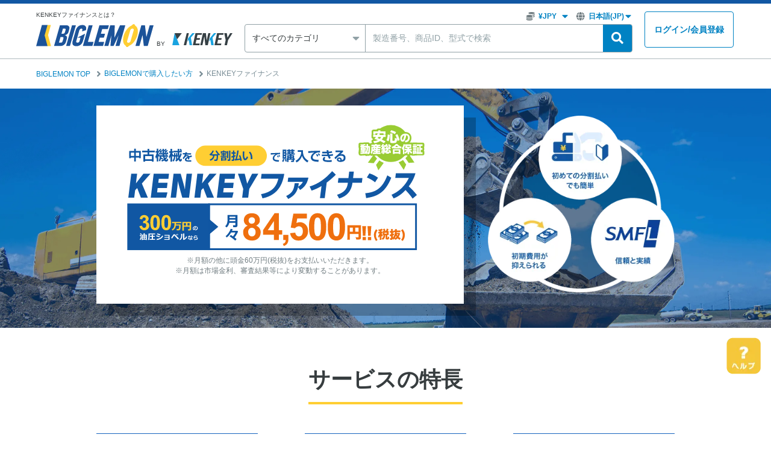

--- FILE ---
content_type: text/html; charset=UTF-8
request_url: https://biglemon.kenkey.jp/about/finance
body_size: 15421
content:
<!DOCTYPE html>
<html lang="ja">
    <head prefix="og: http://ogp.me/ns#">
        <script>
    
        dataLayer = [{
        'device' : 'sp',
        'ab_test' : '',
        'country' : 'US',
        'language' : 'ja',
        'currency' : '',
        'login_status' : 'logout',
        'kenkeyid' : '',
        'user_id' : '',
        'source' : 'no_source',
        'page' : 'KENKEYファイナンス',
        'category' : '',
        'maker' : '',
        'modelcode' : '',
        'categoryid' : '',
        'makerid' : '',
        'modelcodeid' : '',
        'price' : '',
        'operation_hour' : '',
        'place' : '',
        'ship_to' : '',
        'itemid' : '',
        'sellerid' : '',
        'search_from' : '',
        'search_keyword' : '',
        'search_category' : '',
        'search_maker' : '',
        'search_modelcode' : '',
        'search_price' : '',
        'search_operationhour' : '',
        'search_place' : '',
        'sort_order' : '',
        'listed_items' : '',
        'view_items' : '',
        'transactionid' : '',
        'transaction_status' : '',
        'source_place' : '',
        'page_number' : '',
        'domestic_export' : '',
        'transaction_action' : '',
        'error_code' : '0',
        'base_plan' : '',
        'option_plan' : '',
        'registered_country' : '',
        'registered_prefecture' : '',
        'registered_businesstype' : '',
        'offer_type' : '',
        'discount_status' :  '',
        'isask_status' :  '',
    }];

    
    dataLayer.push({
        'ecommerce': {
            'impressions': [  ],
            
                        'promoView': {
                'promotions': [  ]
            },
        }
    });

    
    
    
    
    
    
    
    

    
    
    
    
    <!-- Google Tag Manager -->
    (function(w,d,s,l,i){w[l]=w[l]||[];w[l].push({'gtm.start':
    new Date().getTime(),event:'gtm.js'});var f=d.getElementsByTagName(s)[0],
    j=d.createElement(s),dl=l!='dataLayer'?'&l='+l:'';j.async=true;j.src=
    'https://www.googletagmanager.com/gtm.js?id='+i+dl;f.parentNode.insertBefore(j,f);
    })(window,document,'script','dataLayer','GTM-W4DKBPR');
    <!-- End Google Tag Manager -->

    </script>


        <meta charset="utf-8">
        <meta name="viewport" content="width=device-width, initial-scale=1">
        <meta name="format-detection" content="telephone=no">
        <meta name="csrf-token" content="paxhVWlMxvHzimKgbFyWCNw4hus3OHYfxQ3m7PAn">
        <title>KENKEYファイナンスとは？│BIGLEMON（ビッグレモン）：中古建機, 中古重機, トラック, 農業機械の販売・売却</title>
        <meta name="keywords" content="建機, 中古建機, 中古重機, 中古農機, ビッグレモン, BIGLEMON, ケンキー, KENKEY, KENKEYファイナンス, ファイナンス, ローン, 割賦, 延払い, リース, ファイナンスリース, オペレーティングリース, 建機リース">
        <meta name="description" content="分割払い（延払い・割賦）で中古建機購入時の初期費用を安く抑える。BIGLEMONで中古機械（ユンボ、ホイールローダー等）をお求めの際には、KENKEYファイナンスが便利です。初めての方でもカンタンお手続きで、資金計画に合わせたお支払い方法がお選びいただけます。">
        <meta property="og:url" content="https://biglemon.kenkey.jp/about/finance">
        <meta property="og:type" content="website">
        <meta property="og:site_name" content="BIGLEMON(ビッグレモン) | 中古建機・中古重機・アタッチメント・トラック・農機のマーケットプレイス">
        <meta property="og:title" content="KENKEYファイナンス│BIGLEMON（ビッグレモン）：中古建機, 中古重機, トラック, 農業機械の販売・売却">
        <meta property="og:description" content="BIGLEMONで中古機械の売買をもっと簡単に、もっと安心に。当サイトならあなたが探している「はたらく機械」がきっと見つかります。販売をご希望の出品者様は、BIGLEMON事務局がトータルサポートいたします。">
        <meta property="og:image" content="https://d3h4rk66tmhbaz.cloudfront.net/images/static/common/ogp.png?id=4fe737b8ad3efc5f50915973ec31c249317bf2aa">
        <meta name="twitter:title" content="中古建機の売買ならBIGLEMONにおまかせください">
        <meta name="twitter:card" content="summary_large_image">
        <meta name="twitter:site" content="@biglemon_kenkey">
        <meta name="twitter:description" content="BIGLEMONで中古機械の売買をもっと簡単に、もっと安心に。当サイトならあなたが探している「はたらく機械」がきっと見つかります。販売をご希望の出品者様は、BIGLEMON事務局がトータルサポートいたします。">
        <meta property="fb:app_id" content="372994215018335">
                <link rel="apple-touch-icon" sizes="180x180" href="https://d3h4rk66tmhbaz.cloudfront.net/images/static/apple-touch-icon.png?id=4fe737b8ad3efc5f50915973ec31c249317bf2aa">
        <link rel="icon" href="https://d3h4rk66tmhbaz.cloudfront.net/images/static/favicon.ico?id=4fe737b8ad3efc5f50915973ec31c249317bf2aa">
        <link rel="icon" type="image/png" sizes="32x32" href="https://d3h4rk66tmhbaz.cloudfront.net/images/static/favicon-32x32.png?id=4fe737b8ad3efc5f50915973ec31c249317bf2aa">
        <link rel="icon" type="image/png" sizes="16x16" href="https://d3h4rk66tmhbaz.cloudfront.net/images/static/favicon-16x16.png?id=4fe737b8ad3efc5f50915973ec31c249317bf2aa">
        <link rel="manifest" href="https://d3h4rk66tmhbaz.cloudfront.net/images/static/site.webmanifest?id=4fe737b8ad3efc5f50915973ec31c249317bf2aa">
                            <link rel="alternate" href="https://biglemon.kenkey.jp/about/finance" hreflang="ja" />


<link rel="alternate" href="https://biglemon.kenkey.jp/en/about/finance" hreflang="en" />
<link rel="alternate" href="https://biglemon.kenkey.jp/en/about/finance" hreflang="x-default" />



<link rel="canonical" href="https://biglemon.kenkey.jp/about/finance">







                <link rel="preload" href="https://d3h4rk66tmhbaz.cloudfront.net/fonts/ifonts-M.woff2?id=4fe737b8ad3efc5f50915973ec31c249317bf2aa" as="font" type="font/woff2" crossorigin>
        <link rel="stylesheet" href="https://d3h4rk66tmhbaz.cloudfront.net/css/common/icons.css?id=4fe737b8ad3efc5f50915973ec31c249317bf2aa" media="print" onload="this.media='all'">
        
                <link rel="preload" href="https://d3h4rk66tmhbaz.cloudfront.net/css/common/b_style-pcsp.css?id=4fe737b8ad3efc5f50915973ec31c249317bf2aa" as="style">
        <link rel="stylesheet" href="https://d3h4rk66tmhbaz.cloudfront.net/css/common/b_style-pcsp.css?id=4fe737b8ad3efc5f50915973ec31c249317bf2aa">
                
        <script src="https://d3h4rk66tmhbaz.cloudfront.net/js/common/jquery-3.6.0.min.js?id=4fe737b8ad3efc5f50915973ec31c249317bf2aa"></script>
                    </head>
    <body >
        <!-- Google Tag Manager (noscript) -->
<noscript><iframe src="https://www.googletagmanager.com/ns.html?id=GTM-W4DKBPR"
height="0" width="0" style="display:none;visibility:hidden"></iframe></noscript>
<!-- End Google Tag Manager (noscript) -->
                
                    <header class="l-header p-header p-header--normal">
  <div class="l-content l-content--b p-header__body">
    <div class="p-header__catch">
      <h1 class="p-header__catch-text">KENKEYファイナンスとは？</h1>
    </div>
    <input class="p-header__common-nav-input" id="menu" type="checkbox">
    <div class="p-header__nav">
      <div class="p-header__logo">
        <div class="p-header__logo-main c-image-module">
          <a href="https://biglemon.kenkey.jp" class="c-image-module__link"><img class="c-image-module__img sys_header_logo ga_buttonclick_event" src="https://d3h4rk66tmhbaz.cloudfront.net/images/static/common/logo_biglemon.svg?id=4fe737b8ad3efc5f50915973ec31c249317bf2aa" width="152" height="29" alt="BIGLEMON"></a>
        </div>
        <span class="p-header__logo-txt">BY</span>
        <div class="p-header__logo-sub c-image-module">
          <a href="https://kenkey.jp" class="c-image-module__link"><img class="c-image-module__img sys_header_kenkey_logo ga_buttonclick_event" src="https://d3h4rk66tmhbaz.cloudfront.net/images/static/common/logo_kenkey.svg?id=4fe737b8ad3efc5f50915973ec31c249317bf2aa" width="100" height="20" alt="KENKEY"></a>
        </div>
      </div>

      <div class="p-header__member-nav">
                  
          <a href="https://biglemon.kenkey.jp/signin" class="p-header__member-nav-login c-btn c-btn--tertiary c-btn--s sys_header_login_button ga_buttonclick_event">ログイン<br><span class="u-dn--sp">/</span>会員登録</a>
              </div>

      <div class="p-header__common-nav">
        <label class="p-header__common-nav-label sys_header_hamburger" for="menu"></label>
        <label class="p-header__common-nav-label--close" for="menu"></label>
        <div class="p-header__common-nav-panel">
          <div class="p-header__common-nav-main">
            <div class="p-header__user-setting">
              <ul class="p-header__user-setting-list">
                <li class="p-header__user-setting-item p-header__user-setting-item--currency">
                  <select class="c-select switchCurrency">
                    <option value="jpy">¥JPY</option>
                    <option value="usd">$USD</option>
                  </select>
                </li>
                <li class="p-header__user-setting-item p-header__user-setting-item--language">
                  <select class="c-select switchLanguage">
                    <option value="ja" selected>日本語(JP)</option>
                  <option value="en">English</option>
                  </select>
                </li>
              </ul>
            </div>
            <form action="https://biglemon.kenkey.jp/list/all" method="GET" class="p-header__search-bar p-search-bar">
              <div class="p-search-bar__cat p-select-module">
                <select
    id=""
    name="category"
    class="p-search-bar__select p-select-module__select c-select sys_header_search_select ga_change_event"
    autocomplete=""
                    >
            <option value=""  >すべてのカテゴリ</option>
    
                        <optgroup label="建設機械">
                                    <option value="1" >油圧ショベル(ユンボ) (604)</option>
                                    <option value="2" >ミニ油圧ショベル(ミニユンボ) (648)</option>
                                    <option value="3" >タイヤショベル(ホイールローダー) (305)</option>
                                    <option value="4" >ブルドーザー (54)</option>
                                    <option value="5" >ローラー (45)</option>
                                    <option value="6" >アスファルトフィニッシャー (12)</option>
                                    <option value="7" >グレーダー (16)</option>
                                    <option value="8" >クレーン (60)</option>
                                    <option value="39" >キャリアダンプ (111)</option>
                                    <option value="40" >環境機械 (90)</option>
                                    <option value="42" >基礎機械 (6)</option>
                                    <option value="43" >林業機械 (44)</option>
                                    <option value="44" >自走式高所作業車 (164)</option>
                                    <option value="45" >新品パーツ (3042)</option>
                                    <option value="13" >中古パーツ (695)</option>
                            </optgroup>
                                <optgroup label="運搬車両">
                                    <option value="14" >平ボディ (37)</option>
                                    <option value="15" >バン (6)</option>
                                    <option value="16" >ウィング (2)</option>
                                    <option value="17" >冷凍車/保冷車 (4)</option>
                                    <option value="18" >トラクター/トレーラー (2)</option>
                                    <option value="19" >クレーン車 (17)</option>
                                    <option value="20" >ダンプ車 (86)</option>
                                    <option value="21" >タンクローリー/ミキサー車 (2)</option>
                                    <option value="22" >キャリアカー (2)</option>
                                    <option value="23" >重機運搬車 (2)</option>
                                    <option value="24" >フォークリフト (695)</option>
                                    <option value="25" >高所作業車 (49)</option>
                                    <option value="26" >バス (2)</option>
                                    <option value="27" >運搬車両その他 (23)</option>
                            </optgroup>
                                <optgroup label="農業機械">
                                    <option value="28" >トラクター (10)</option>
                                    <option value="29" >田植え機 (0)</option>
                                    <option value="30" >コンバイン (1)</option>
                                    <option value="31" >草刈り機 (21)</option>
                                    <option value="32" >耕運機 (4)</option>
                                    <option value="33" >発動機 (0)</option>
                                    <option value="34" >農業機械その他 (2)</option>
                            </optgroup>
                                <optgroup label="アタッチメント">
                                    <option value="35" >アタッチメント(建設機械) (1410)</option>
                                    <option value="41" >アタッチメント(フォークリフト) (1)</option>
                                    <option value="36" >アタッチメント(農業機械) (1)</option>
                                    <option value="46" >各種バケット (278)</option>
                                    <option value="47" >フォークグラブ (40)</option>
                                    <option value="48" >マグネット (0)</option>
                                    <option value="49" >油圧ブレーカー (48)</option>
                                    <option value="50" >脱着機 (26)</option>
                                    <option value="51" >新品アタッチメント (2191)</option>
                            </optgroup>
                                <optgroup label="箱物・その他">
                                    <option value="9" >発電機 (54)</option>
                                    <option value="10" >溶接機 (14)</option>
                                    <option value="11" >投光器 (7)</option>
                                    <option value="12" >コンプレッサー (37)</option>
                                    <option value="52" >建機その他 (92)</option>
                                    <option value="37" >土木/建築資材 (2)</option>
                                    <option value="38" >その他 (73)</option>
                            </optgroup>
            </select>
              </div>
              <input name="query" class="p-search-bar__keyword c-input sys_header_search_input" type="search" placeholder="製造番号、商品ID、型式で検索">
              <button class="p-search-bar__submit sys_header_search_button" type="submit"></button>
            </form>
          </div>
          <div class="p-header__common-nav-menu">
            <div class="p-header__menu-block">
              <div class="p-header__menu-head">商品検索</div>
              <div class="p-header__menu-category p-header-accordion-module">
                <div class="p-header-accordion-module__item">
                  <input class="p-header-accordion-module__input" id="header-menu--1" type="checkbox">
                  <label class="p-header-accordion-module__label" for="header-menu--1">中古建設機械</label>
                  <div class="p-header-accordion-module__panel">
                    <ul class="p-header__menu-link-list p-header__menu-link-list--category">
                                              <li class="p-header__menu-link-item"><a href="https://biglemon.kenkey.jp/list/excavators" class="sys_header_category_link">油圧ショベル(ユンボ)</a></li>
                                              <li class="p-header__menu-link-item"><a href="https://biglemon.kenkey.jp/list/mini-excavators" class="sys_header_category_link">ミニ油圧ショベル(ミニユンボ)</a></li>
                                              <li class="p-header__menu-link-item"><a href="https://biglemon.kenkey.jp/list/wheel-loaders" class="sys_header_category_link">タイヤショベル(ホイールローダー)</a></li>
                                              <li class="p-header__menu-link-item"><a href="https://biglemon.kenkey.jp/list/bulldozers" class="sys_header_category_link">ブルドーザー</a></li>
                                              <li class="p-header__menu-link-item"><a href="https://biglemon.kenkey.jp/list/rollers" class="sys_header_category_link">ローラー</a></li>
                                              <li class="p-header__menu-link-item"><a href="https://biglemon.kenkey.jp/list/finishers_pavers" class="sys_header_category_link">アスファルトフィニッシャー</a></li>
                                              <li class="p-header__menu-link-item"><a href="https://biglemon.kenkey.jp/list/graders" class="sys_header_category_link">グレーダー</a></li>
                                              <li class="p-header__menu-link-item"><a href="https://biglemon.kenkey.jp/list/cranes" class="sys_header_category_link">クレーン</a></li>
                                              <li class="p-header__menu-link-item"><a href="https://biglemon.kenkey.jp/list/carrier-dumps" class="sys_header_category_link">キャリアダンプ</a></li>
                                              <li class="p-header__menu-link-item"><a href="https://biglemon.kenkey.jp/list/wood-chippers_crushers" class="sys_header_category_link">環境機械</a></li>
                                              <li class="p-header__menu-link-item"><a href="https://biglemon.kenkey.jp/list/pile-drivers_drills" class="sys_header_category_link">基礎機械</a></li>
                                              <li class="p-header__menu-link-item"><a href="https://biglemon.kenkey.jp/list/forestry-machinery" class="sys_header_category_link">林業機械</a></li>
                                              <li class="p-header__menu-link-item"><a href="https://biglemon.kenkey.jp/list/aerial-work-platforms_self-propelled" class="sys_header_category_link">自走式高所作業車</a></li>
                                              <li class="p-header__menu-link-item"><a href="https://biglemon.kenkey.jp/list/new-parts" class="sys_header_category_link">新品パーツ</a></li>
                                              <li class="p-header__menu-link-item"><a href="https://biglemon.kenkey.jp/list/construction-equipment-others" class="sys_header_category_link">中古パーツ</a></li>
                                          </ul>
                  </div>
                </div>
                <div class="p-header-accordion-module__item">
                  <input class="p-header-accordion-module__input" id="header-menu--2" type="checkbox">
                  <label class="p-header-accordion-module__label" for="header-menu--2">運搬車両<small>(中古トラック・フォークリフト)</small></label>
                  <div class="p-header-accordion-module__panel">
                    <ul class="p-header__menu-link-list p-header__menu-link-list--category">
                                              <li class="p-header__menu-link-item"><a href="https://biglemon.kenkey.jp/list/flatbed-trucks" class="sys_header_category_link">平ボディ</a></li>
                                              <li class="p-header__menu-link-item"><a href="https://biglemon.kenkey.jp/list/vans" class="sys_header_category_link">バン</a></li>
                                              <li class="p-header__menu-link-item"><a href="https://biglemon.kenkey.jp/list/wing-body-trucks" class="sys_header_category_link">ウィング</a></li>
                                              <li class="p-header__menu-link-item"><a href="https://biglemon.kenkey.jp/list/freezer-trucks_refrigerated-trucks" class="sys_header_category_link">冷凍車/保冷車</a></li>
                                              <li class="p-header__menu-link-item"><a href="https://biglemon.kenkey.jp/list/tractors_trailers" class="sys_header_category_link">トラクター/トレーラー</a></li>
                                              <li class="p-header__menu-link-item"><a href="https://biglemon.kenkey.jp/list/crane-trucks" class="sys_header_category_link">クレーン車</a></li>
                                              <li class="p-header__menu-link-item"><a href="https://biglemon.kenkey.jp/list/dump-trucks" class="sys_header_category_link">ダンプ車</a></li>
                                              <li class="p-header__menu-link-item"><a href="https://biglemon.kenkey.jp/list/tank-trucks_mixer-trucks" class="sys_header_category_link">タンクローリー/ミキサー車</a></li>
                                              <li class="p-header__menu-link-item"><a href="https://biglemon.kenkey.jp/list/car-carrier-trucks" class="sys_header_category_link">キャリアカー</a></li>
                                              <li class="p-header__menu-link-item"><a href="https://biglemon.kenkey.jp/list/tractor-trailers" class="sys_header_category_link">重機運搬車</a></li>
                                              <li class="p-header__menu-link-item"><a href="https://biglemon.kenkey.jp/list/forklifts" class="sys_header_category_link">フォークリフト</a></li>
                                              <li class="p-header__menu-link-item"><a href="https://biglemon.kenkey.jp/list/aerial-platforms" class="sys_header_category_link">高所作業車</a></li>
                                              <li class="p-header__menu-link-item"><a href="https://biglemon.kenkey.jp/list/buses" class="sys_header_category_link">バス</a></li>
                                              <li class="p-header__menu-link-item"><a href="https://biglemon.kenkey.jp/list/transportation-vehicles-others" class="sys_header_category_link">運搬車両その他</a></li>
                                          </ul>
                  </div>
                </div>
                <div class="p-header-accordion-module__item">
                  <input class="p-header-accordion-module__input" id="header-menu--3" type="checkbox">
                  <label class="p-header-accordion-module__label" for="header-menu--3">中古農業機械</label>
                  <div class="p-header-accordion-module__panel">
                    <ul class="p-header__menu-link-list p-header__menu-link-list--category">
                                              <li class="p-header__menu-link-item"><a href="https://biglemon.kenkey.jp/list/tractors" class="sys_header_category_link">トラクター</a></li>
                                              <li class="p-header__menu-link-item"><a href="https://biglemon.kenkey.jp/list/planting-machines" class="sys_header_category_link">田植え機</a></li>
                                              <li class="p-header__menu-link-item"><a href="https://biglemon.kenkey.jp/list/combine-harvesters" class="sys_header_category_link">コンバイン</a></li>
                                              <li class="p-header__menu-link-item"><a href="https://biglemon.kenkey.jp/list/mowers" class="sys_header_category_link">草刈り機</a></li>
                                              <li class="p-header__menu-link-item"><a href="https://biglemon.kenkey.jp/list/tillage-machines" class="sys_header_category_link">耕運機</a></li>
                                              <li class="p-header__menu-link-item"><a href="https://biglemon.kenkey.jp/list/engines" class="sys_header_category_link">発動機</a></li>
                                              <li class="p-header__menu-link-item"><a href="https://biglemon.kenkey.jp/list/farm-machineries-others" class="sys_header_category_link">農業機械その他</a></li>
                                          </ul>
                  </div>
                </div>
                <div class="p-header-accordion-module__item">
                  <input class="p-header-accordion-module__input" id="header-menu--4" type="checkbox">
                  <label class="p-header-accordion-module__label" for="header-menu--4">アタッチメント</label>
                  <div class="p-header-accordion-module__panel">
                    <ul class="p-header__menu-link-list p-header__menu-link-list--category">
                                              <li class="p-header__menu-link-item"><a href="https://biglemon.kenkey.jp/list/attachments-construction-equipment" class="sys_header_category_link">アタッチメント(建設機械)</a></li>
                                              <li class="p-header__menu-link-item"><a href="https://biglemon.kenkey.jp/list/attachments-forklift" class="sys_header_category_link">アタッチメント(フォークリフト)</a></li>
                                              <li class="p-header__menu-link-item"><a href="https://biglemon.kenkey.jp/list/attachments-agricultural-equipment" class="sys_header_category_link">アタッチメント(農業機械)</a></li>
                                              <li class="p-header__menu-link-item"><a href="https://biglemon.kenkey.jp/list/bucket" class="sys_header_category_link">各種バケット</a></li>
                                              <li class="p-header__menu-link-item"><a href="https://biglemon.kenkey.jp/list/fork-grab" class="sys_header_category_link">フォークグラブ</a></li>
                                              <li class="p-header__menu-link-item"><a href="https://biglemon.kenkey.jp/list/magnet" class="sys_header_category_link">マグネット</a></li>
                                              <li class="p-header__menu-link-item"><a href="https://biglemon.kenkey.jp/list/hydraulic-breaker" class="sys_header_category_link">油圧ブレーカー</a></li>
                                              <li class="p-header__menu-link-item"><a href="https://biglemon.kenkey.jp/list/one-touch" class="sys_header_category_link">脱着機</a></li>
                                              <li class="p-header__menu-link-item"><a href="https://biglemon.kenkey.jp/list/new-attachments" class="sys_header_category_link">新品アタッチメント</a></li>
                                          </ul>
                  </div>
                </div>
                <div class="p-header-accordion-module__item">
                  <input class="p-header-accordion-module__input" id="header-menu--5" type="checkbox">
                  <label class="p-header-accordion-module__label" for="header-menu--5">箱物・その他</label>
                  <div class="p-header-accordion-module__panel">
                    <ul class="p-header__menu-link-list p-header__menu-link-list--category">
                                              <li class="p-header__menu-link-item"><a href="https://biglemon.kenkey.jp/list/generators" class="sys_header_category_link">発電機</a></li>
                                              <li class="p-header__menu-link-item"><a href="https://biglemon.kenkey.jp/list/welding-machines" class="sys_header_category_link">溶接機</a></li>
                                              <li class="p-header__menu-link-item"><a href="https://biglemon.kenkey.jp/list/lighting-units" class="sys_header_category_link">投光器</a></li>
                                              <li class="p-header__menu-link-item"><a href="https://biglemon.kenkey.jp/list/compressors" class="sys_header_category_link">コンプレッサー</a></li>
                                              <li class="p-header__menu-link-item"><a href="https://biglemon.kenkey.jp/list/construction-equipment-and-the-rest" class="sys_header_category_link">建機その他</a></li>
                                              <li class="p-header__menu-link-item"><a href="https://biglemon.kenkey.jp/list/construction-materials" class="sys_header_category_link">土木/建築資材</a></li>
                                              <li class="p-header__menu-link-item"><a href="https://biglemon.kenkey.jp/list/categoryothers" class="sys_header_category_link">その他</a></li>
                                          </ul>
                  </div>
                </div>
              </div>
            </div>
            <div class="p-header__menu-block">
              <a class="p-header__menu-link-item u-ml8 u-mt8 u-mb8 u-db" href="https://kenkey.jp/cookie-policy">
                <div class="u-icon u-icon__circle_info">BIGLEMONのデータ取り扱いについて</div>
              </a>
              <div class="p-header__menu-head">KENKEY相場検索</div>
              <ul class="p-header__menu-link-list">
                <li class="p-header__menu-link-item"><a href="https://kenkey.jp/data/construction-machine" class="sys_header_souba_link">中古建設機械相場検索</a></li>
                <li class="p-header__menu-link-item"><a href="https://kenkey.jp/data/transport-vehicle" class="sys_header_souba_link">中古運搬車両相場検索</a></li>
                <li class="p-header__menu-link-item"><a href="https://kenkey.jp/data/specification" class="sys_header_souba_link">建設機械仕様検索</a></li>
                <li class="p-header__menu-link-item"><a href="https://kenkey.jp/data/year" class="sys_header_souba_link">製造年式検索</a></li>
                <li class="p-header__menu-link-item"><a href="https://kenkey.jp/data/theft" class="sys_header_souba_link">盗難機情報検索</a></li>
              </ul>
            </div>
            <div class="p-header__menu-block">
              <div class="p-header__menu-head">はたらく機械に関するニュース</div>
              <ul class="p-header__menu-link-list">
                <li class="p-header__menu-link-item"><a href="https://kenkey.jp/news" class="sys_header_news_link">総合</a></li>
                <li class="p-header__menu-link-item"><a href="https://kenkey.jp/news/ranking" class="sys_header_news_link">ランキング</a></li>
                <li class="p-header__menu-link-item"><a href="https://kenkey.jp/news?category=1" class="sys_header_news_link">業界ニュース</a></li>
                <li class="p-header__menu-link-item"><a href="https://kenkey.jp/news?category=2" class="sys_header_news_link">プレスリリース</a></li>
                <li class="p-header__menu-link-item"><a href="https://kenkey.jp/news?category=3" class="sys_header_news_link">特集</a></li>
                <li class="p-header__menu-link-item"><a href="https://kenkey.jp/news?category=4" class="sys_header_news_link">統計情報</a></li>
              </ul>
            </div>
            <div class="p-header__menu-block">
              <div class="p-header__menu-head">BIGLEMONについて</div>
              <ul class="p-header__menu-link-list">
                <li class="p-header__menu-link-item u-mb16"><a href="https://kenkey.jp/help/service/5" class="sys_header_biglemon_link">ヘルプ・お問い合わせ</a></li>
                <li class="p-header__menu-link-item"><a href="https://biglemon.kenkey.jp/about" class="sys_header_biglemon_link">BIGLEMONで購入したい方</a></li>
                <li class="p-header__menu-link-item"><a href="https://kenkey.jp/help/article/81" class="sys_header_biglemon_link">商品代金の支払について (収納代行サービス)</a></li>
                <li class="p-header__menu-link-item"><a href="https://kenkey.jp/help/article/218" class="sys_header_biglemon_link">販売おまかせサービス</a></li>
                <li class="p-header__menu-link-item"><a href="https://biglemon.kenkey.jp/about/maintenance" class="sys_header_biglemon_link">KENKEYメンテナンスサービス</a></li>
                <li class="p-header__menu-link-item"><a href="https://biglemon.kenkey.jp/about/finance" class="sys_header_biglemon_link">KENKEYファイナンス（分割払い）</a></li>
                <li class="p-header__menu-link-item u-mb16"><a href="https://biglemon.kenkey.jp/komatsu_premium" class="sys_header_biglemon_link">コマツプレミアム認定中古車</a></li>
                <li class="p-header__menu-link-item"><a href="https://biglemon.kenkey.jp/forseller" class="sys_header_biglemon_link">BIGLEMONに出品したい方</a></li>
                <li class="p-header__menu-link-item u-mb16"><a href="https://kenkey.jp/help/article/190" class="sys_header_biglemon_link">Yahoo!オークションに出品したい方</a></li>
                <li class="p-header__menu-link-item"><a href="https://kenkey.jp/document/terms-of-use.pdf" class="sys_header_biglemon_link">利用規約</a></li>
                <li class="p-header__menu-link-item u-mb16"><a href="document/precautions_of_seller_direct_phone_numbers.pdf" target="_blank" class="sys_header_biglemon_link">電話商談ご利用上の注意事項</a></li>
                <li class="p-header__menu-link-item"><a href="https://kenkey.co.jp/privacy_policy" target="_blank" rel="noopener" class="sys_header_biglemon_link">プライバシーポリシー</a></li>
                <li class="p-header__menu-link-item"><a href="https://kenkey.jp/cookie-policy" class="sys_header_biglemon_link">How we use Cookies</a></li>
                <li class="p-header__menu-link-item"><a href="https://kenkey.co.jp" class="sys_header_biglemon_link">運営会社情報</a></li>
              </ul>
            </div>
          </div>
        </div>
      </div>
    </div>
  </div>
</header>
                <div class="help__wrap" style="position: fixed; bottom: 100px; right:16px;">
            <a href="https://kenkey.jp/help" target="_blank">
                <img src="https://d3h4rk66tmhbaz.cloudfront.net/images/static/common/help.png?id=4fe737b8ad3efc5f50915973ec31c249317bf2aa" alt="ヘルプ">
            </a>
        </div>
        <div class="pagetop__wrap" style="display: none; position: fixed; bottom: 20px; right:16px;">
            <div class="btn__pagetop"><a href="#page_top" data-scroll></a></div>
        </div>
        <main class="l-container l-container--b-kenkey-finance p-kenkey-finance">
    <div class="l-container__block l-container__block--b-breadcrumb">
    <div class="p-breadcrumb">
    <ul class="p-breadcrumb__list">
        
                    <li class="p-breadcrumb__item">
                                                    <!-- if breadcrumb is single--><a class="p-breadcrumb__link breadcrumb__link ga_breadcrumb_click_events" href="https://biglemon.kenkey.jp" title="BIGLEMON TOP" data-detail="{&quot;url&quot;:&quot;about\/finance&quot;,&quot;name&quot;:&quot;&quot;}">BIGLEMON TOP</a>
                                                </li>
                    <li class="p-breadcrumb__item">
                                                    <!-- if breadcrumb is single--><a class="p-breadcrumb__link breadcrumb__link ga_breadcrumb_click_events" href="https://biglemon.kenkey.jp/about" title="BIGLEMONで購入したい方" data-detail="{&quot;url&quot;:&quot;about\/finance&quot;,&quot;name&quot;:&quot;&quot;}">BIGLEMONで購入したい方</a>
                                                </li>
                    <li class="p-breadcrumb__item">
                                                            <span class="p-breadcrumb__link-current">KENKEYファイナンス</span>
                                                </li>
            </ul>
</div>

    
    </div>
    <section class="l-container__block p-kenkey-finance__container-block p-kenkey-finance__container-block--mv">
        <div class="l-content p-kenkey-finance__content p-kenkey-finance__mv">
            <div class="p-kenkey-finance__mvbox-left">
                <h2 class="p-kenkey-finance__mv-lead-img c-image-module"><img class="c-image-module__img" src="https://d3h4rk66tmhbaz.cloudfront.net/images/static/B-10/text_kenkey-finance_title.svg?id=4fe737b8ad3efc5f50915973ec31c249317bf2aa" alt="中古機械を分割払いで購入できる　KENKEYファイナンス" height="200" width="510"></h2>
                <p class="p-kenkey-finance__mv-lead">※月額の他に頭金60万円(税抜)をお支払いいただきます。<br>※月額は市場金利、審査結果等により変動することがあります。</p>
                <div class="p-kenkey-finance__mv-action">
                    <div class="p-kenkey-finance__action-item">
                                            </div>
                </div>
            </div>
            <div class="p-kenkey-finance__mvbox-right">
                <div class="p-kenkey-finance__mv-img c-image-module"><img class="c-image-module__img" src="https://d3h4rk66tmhbaz.cloudfront.net/images/static/B-10/mv_kenkey-finance.png?id=4fe737b8ad3efc5f50915973ec31c249317bf2aa" alt="初めての分割払いでも簡単　初期費用が抑えられる　信頼と実績" width="390" height="362"></div>
            </div>
        </div>
    </section>
    <section class="l-container__block p-kenkey-finance__container-block p-kenkey-finance__container-block--merit">
        <div class="l-content p-kenkey-finance__content p-kenkey-finance__merit">
            <h2 class="p-kenkey-finance__content-head">
                <div class="p-kenkey-finance__content-head--strong">サービスの特長</div>
            </h2>
            <ul class="p-kenkey-finance__merit-list">
                <li class="p-kenkey-finance__merit-item">
                    <div class="p-kenkey-finance__merit-img c-image-module"><img class="c-image-module__img" src="https://d3h4rk66tmhbaz.cloudfront.net/images/static/B-10/img_kenkey-finance_merit-lease-01.png?id=4fe737b8ad3efc5f50915973ec31c249317bf2aa" alt="初めての分割払いでも簡単のイメージ" width="390" height="100"></div>
                    <h3 class="p-kenkey-finance__merit-head">初めての分割払いでも簡単</h3>
                    <p class="p-kenkey-finance__merit-txt">初めての方でもWeb上で簡単に審査申込み。</p>
                </li>
                <li class="p-kenkey-finance__merit-item">
                    <div class="p-kenkey-finance__merit-img c-image-module"><img class="c-image-module__img" src="https://d3h4rk66tmhbaz.cloudfront.net/images/static/B-10/img_kenkey-finance_merit-cost-02.png?id=4fe737b8ad3efc5f50915973ec31c249317bf2aa" alt="初期費用が抑えられるのイメージ" width="390" height="100"></div>
                    <h3 class="p-kenkey-finance__merit-head">初期費用が抑えられる</h3>
                    <p class="p-kenkey-finance__merit-txt">初期費用の負担を抑えて商品を取得。</p>
                </li>
                <li class="p-kenkey-finance__merit-item">
                    <div class="p-kenkey-finance__merit-img c-image-module"><img class="c-image-module__img" src="https://d3h4rk66tmhbaz.cloudfront.net/images/static/B-10/img_kenkey-finance_merit-trust-03.png?id=4fe737b8ad3efc5f50915973ec31c249317bf2aa" alt="信頼と実績で安心のイメージ" width="390" height="100"></div>
                    <h3 class="p-kenkey-finance__merit-head">信頼と実績で安心</h3>
                    <p class="p-kenkey-finance__merit-txt">建機リース最大手の三井住友ファイナンス&amp;リース社と提携。</p>
                </li>
            </ul>
            
            <div class="p-kenkey-finance-insurance">
            <img src="https://d3h4rk66tmhbaz.cloudfront.net/images/static/B-10/img_kenkey-finance_insurance.png?id=4fe737b8ad3efc5f50915973ec31c249317bf2aa" alt="安心の動産総合保険のイメージ" width="144" height="104">
            <div class="p-kenkey-finance-insurance_txt">リース物件に事故が発生したときなど、より安心してご使用いただけますよう、「動産総合保険」を原則として付保しております。
                <p class="p-kenkey-finance-voices__note"><a href="#detail_insurance" data-scroll>▼ 詳しくはこちら</a></p>
            </div>
            </div>


            <div class="p-kenkey-finance__stock">
              <div class="p-kenkey-finance__stock-ttl">分割払いで購入できる在庫</div>
              <ul class="p-kenkey-finance__stock-list">
                                  <li class="p-kenkey-finance__stock-item">
                    <a class="p-kenkey-finance__stock-link" href="https://biglemon.kenkey.jp/list/excavators?finance=1"><img class="p-kenkey-finance__stock-img lazyload"  data-src="https://d3h4rk66tmhbaz.cloudfront.net/images/static/common/icon_category_1.png?id=4fe737b8ad3efc5f50915973ec31c249317bf2aa" data-srcset="https://d3h4rk66tmhbaz.cloudfront.net/images/static/common/icon_category_1.png?id=4fe737b8ad3efc5f50915973ec31c249317bf2aa 1x,https://d3h4rk66tmhbaz.cloudfront.net/images/static/common/icon_category_1@2x.png?id=4fe737b8ad3efc5f50915973ec31c249317bf2aa 2x" width="88" height="88" alt="油圧ショベル(ユンボ)">
                       <p class="p-kenkey-finance__stock-name">油圧ショベル(ユンボ) <span>(495)</span></p>
                    </a>
                  </li>
                                  <li class="p-kenkey-finance__stock-item">
                    <a class="p-kenkey-finance__stock-link" href="https://biglemon.kenkey.jp/list/mini-excavators?finance=1"><img class="p-kenkey-finance__stock-img lazyload"  data-src="https://d3h4rk66tmhbaz.cloudfront.net/images/static/common/icon_category_2.png?id=4fe737b8ad3efc5f50915973ec31c249317bf2aa" data-srcset="https://d3h4rk66tmhbaz.cloudfront.net/images/static/common/icon_category_2.png?id=4fe737b8ad3efc5f50915973ec31c249317bf2aa 1x,https://d3h4rk66tmhbaz.cloudfront.net/images/static/common/icon_category_2@2x.png?id=4fe737b8ad3efc5f50915973ec31c249317bf2aa 2x" width="88" height="88" alt="ミニ油圧ショベル(ミニユンボ)">
                       <p class="p-kenkey-finance__stock-name">ミニ油圧ショベル(ミニユンボ) <span>(411)</span></p>
                    </a>
                  </li>
                                  <li class="p-kenkey-finance__stock-item">
                    <a class="p-kenkey-finance__stock-link" href="https://biglemon.kenkey.jp/list/wheel-loaders?finance=1"><img class="p-kenkey-finance__stock-img lazyload"  data-src="https://d3h4rk66tmhbaz.cloudfront.net/images/static/common/icon_category_3.png?id=4fe737b8ad3efc5f50915973ec31c249317bf2aa" data-srcset="https://d3h4rk66tmhbaz.cloudfront.net/images/static/common/icon_category_3.png?id=4fe737b8ad3efc5f50915973ec31c249317bf2aa 1x,https://d3h4rk66tmhbaz.cloudfront.net/images/static/common/icon_category_3@2x.png?id=4fe737b8ad3efc5f50915973ec31c249317bf2aa 2x" width="88" height="88" alt="タイヤショベル(ホイールローダー)">
                       <p class="p-kenkey-finance__stock-name">タイヤショベル(ホイールローダー) <span>(237)</span></p>
                    </a>
                  </li>
                                  <li class="p-kenkey-finance__stock-item">
                    <a class="p-kenkey-finance__stock-link" href="https://biglemon.kenkey.jp/list/bulldozers?finance=1"><img class="p-kenkey-finance__stock-img lazyload"  data-src="https://d3h4rk66tmhbaz.cloudfront.net/images/static/common/icon_category_4.png?id=4fe737b8ad3efc5f50915973ec31c249317bf2aa" data-srcset="https://d3h4rk66tmhbaz.cloudfront.net/images/static/common/icon_category_4.png?id=4fe737b8ad3efc5f50915973ec31c249317bf2aa 1x,https://d3h4rk66tmhbaz.cloudfront.net/images/static/common/icon_category_4@2x.png?id=4fe737b8ad3efc5f50915973ec31c249317bf2aa 2x" width="88" height="88" alt="ブルドーザー">
                       <p class="p-kenkey-finance__stock-name">ブルドーザー <span>(38)</span></p>
                    </a>
                  </li>
                                  <li class="p-kenkey-finance__stock-item">
                    <a class="p-kenkey-finance__stock-link" href="https://biglemon.kenkey.jp/list/rollers?finance=1"><img class="p-kenkey-finance__stock-img lazyload"  data-src="https://d3h4rk66tmhbaz.cloudfront.net/images/static/common/icon_category_5.png?id=4fe737b8ad3efc5f50915973ec31c249317bf2aa" data-srcset="https://d3h4rk66tmhbaz.cloudfront.net/images/static/common/icon_category_5.png?id=4fe737b8ad3efc5f50915973ec31c249317bf2aa 1x,https://d3h4rk66tmhbaz.cloudfront.net/images/static/common/icon_category_5@2x.png?id=4fe737b8ad3efc5f50915973ec31c249317bf2aa 2x" width="88" height="88" alt="ローラー">
                       <p class="p-kenkey-finance__stock-name">ローラー <span>(37)</span></p>
                    </a>
                  </li>
                                  <li class="p-kenkey-finance__stock-item">
                    <a class="p-kenkey-finance__stock-link" href="https://biglemon.kenkey.jp/list/cranes?finance=1"><img class="p-kenkey-finance__stock-img lazyload"  data-src="https://d3h4rk66tmhbaz.cloudfront.net/images/static/common/icon_category_8.png?id=4fe737b8ad3efc5f50915973ec31c249317bf2aa" data-srcset="https://d3h4rk66tmhbaz.cloudfront.net/images/static/common/icon_category_8.png?id=4fe737b8ad3efc5f50915973ec31c249317bf2aa 1x,https://d3h4rk66tmhbaz.cloudfront.net/images/static/common/icon_category_8@2x.png?id=4fe737b8ad3efc5f50915973ec31c249317bf2aa 2x" width="88" height="88" alt="クレーン">
                       <p class="p-kenkey-finance__stock-name">クレーン <span>(43)</span></p>
                    </a>
                  </li>
                                  <li class="p-kenkey-finance__stock-item">
                    <a class="p-kenkey-finance__stock-link" href="https://biglemon.kenkey.jp/list/carrier-dumps?finance=1"><img class="p-kenkey-finance__stock-img lazyload"  data-src="https://d3h4rk66tmhbaz.cloudfront.net/images/static/common/icon_category_39.png?id=4fe737b8ad3efc5f50915973ec31c249317bf2aa" data-srcset="https://d3h4rk66tmhbaz.cloudfront.net/images/static/common/icon_category_39.png?id=4fe737b8ad3efc5f50915973ec31c249317bf2aa 1x,https://d3h4rk66tmhbaz.cloudfront.net/images/static/common/icon_category_39@2x.png?id=4fe737b8ad3efc5f50915973ec31c249317bf2aa 2x" width="88" height="88" alt="キャリアダンプ">
                       <p class="p-kenkey-finance__stock-name">キャリアダンプ <span>(76)</span></p>
                    </a>
                  </li>
                                  <li class="p-kenkey-finance__stock-item">
                    <a class="p-kenkey-finance__stock-link" href="https://biglemon.kenkey.jp/list/wood-chippers_crushers?finance=1"><img class="p-kenkey-finance__stock-img lazyload"  data-src="https://d3h4rk66tmhbaz.cloudfront.net/images/static/common/icon_category_40.png?id=4fe737b8ad3efc5f50915973ec31c249317bf2aa" data-srcset="https://d3h4rk66tmhbaz.cloudfront.net/images/static/common/icon_category_40.png?id=4fe737b8ad3efc5f50915973ec31c249317bf2aa 1x,https://d3h4rk66tmhbaz.cloudfront.net/images/static/common/icon_category_40@2x.png?id=4fe737b8ad3efc5f50915973ec31c249317bf2aa 2x" width="88" height="88" alt="環境機械">
                       <p class="p-kenkey-finance__stock-name">環境機械 <span>(78)</span></p>
                    </a>
                  </li>
                                  <li class="p-kenkey-finance__stock-item">
                    <a class="p-kenkey-finance__stock-link" href="https://biglemon.kenkey.jp/list/crane-trucks?finance=1"><img class="p-kenkey-finance__stock-img lazyload"  data-src="https://d3h4rk66tmhbaz.cloudfront.net/images/static/common/icon_category_19.png?id=4fe737b8ad3efc5f50915973ec31c249317bf2aa" data-srcset="https://d3h4rk66tmhbaz.cloudfront.net/images/static/common/icon_category_19.png?id=4fe737b8ad3efc5f50915973ec31c249317bf2aa 1x,https://d3h4rk66tmhbaz.cloudfront.net/images/static/common/icon_category_19@2x.png?id=4fe737b8ad3efc5f50915973ec31c249317bf2aa 2x" width="88" height="88" alt="クレーン車">
                       <p class="p-kenkey-finance__stock-name">クレーン車 <span>(14)</span></p>
                    </a>
                  </li>
                                  <li class="p-kenkey-finance__stock-item">
                    <a class="p-kenkey-finance__stock-link" href="https://biglemon.kenkey.jp/list/dump-trucks?finance=1"><img class="p-kenkey-finance__stock-img lazyload"  data-src="https://d3h4rk66tmhbaz.cloudfront.net/images/static/common/icon_category_20.png?id=4fe737b8ad3efc5f50915973ec31c249317bf2aa" data-srcset="https://d3h4rk66tmhbaz.cloudfront.net/images/static/common/icon_category_20.png?id=4fe737b8ad3efc5f50915973ec31c249317bf2aa 1x,https://d3h4rk66tmhbaz.cloudfront.net/images/static/common/icon_category_20@2x.png?id=4fe737b8ad3efc5f50915973ec31c249317bf2aa 2x" width="88" height="88" alt="ダンプ車">
                       <p class="p-kenkey-finance__stock-name">ダンプ車 <span>(29)</span></p>
                    </a>
                  </li>
                                  <li class="p-kenkey-finance__stock-item">
                    <a class="p-kenkey-finance__stock-link" href="https://biglemon.kenkey.jp/list/forklifts?finance=1"><img class="p-kenkey-finance__stock-img lazyload"  data-src="https://d3h4rk66tmhbaz.cloudfront.net/images/static/common/icon_category_24.png?id=4fe737b8ad3efc5f50915973ec31c249317bf2aa" data-srcset="https://d3h4rk66tmhbaz.cloudfront.net/images/static/common/icon_category_24.png?id=4fe737b8ad3efc5f50915973ec31c249317bf2aa 1x,https://d3h4rk66tmhbaz.cloudfront.net/images/static/common/icon_category_24@2x.png?id=4fe737b8ad3efc5f50915973ec31c249317bf2aa 2x" width="88" height="88" alt="フォークリフト">
                       <p class="p-kenkey-finance__stock-name">フォークリフト <span>(344)</span></p>
                    </a>
                  </li>
                                  <li class="p-kenkey-finance__stock-item">
                    <a class="p-kenkey-finance__stock-link" href="https://biglemon.kenkey.jp/list/aerial-platforms?finance=1"><img class="p-kenkey-finance__stock-img lazyload"  data-src="https://d3h4rk66tmhbaz.cloudfront.net/images/static/common/icon_category_25.png?id=4fe737b8ad3efc5f50915973ec31c249317bf2aa" data-srcset="https://d3h4rk66tmhbaz.cloudfront.net/images/static/common/icon_category_25.png?id=4fe737b8ad3efc5f50915973ec31c249317bf2aa 1x,https://d3h4rk66tmhbaz.cloudfront.net/images/static/common/icon_category_25@2x.png?id=4fe737b8ad3efc5f50915973ec31c249317bf2aa 2x" width="88" height="88" alt="高所作業車">
                       <p class="p-kenkey-finance__stock-name">高所作業車 <span>(25)</span></p>
                    </a>
                  </li>
                              </ul>
              <div class="p-kenkey-finance__action-item p-kenkey-finance__stock-btn">
                <a class="c-btn c-btn--tertiary c-btn--l" href="https://biglemon.kenkey.jp/list/all?finance=1">KENKEYファイナンス対象の商品を見る</a>
              </div>
            </div>
        </div>
    </section>
    <section class="l-container__block p-kenkey-finance__container-block p-kenkey-finance__container-block--voices">
        <div class="l-content p-kenkey-finance__content p-kenkey-finance-voices">
            <h2 class="p-kenkey-finance__content-head">
                <div class="p-kenkey-finance__content-head--strong">KENKEYファイナンス利用者の声</div>
            </h2>
            <div class="p-kenkey-finance-voices__inner">
                <ul class="p-kenkey-finance-voices__list">
                    <li class="p-kenkey-finance-voices__item">
                        <div class="p-kenkey-finance-voices__head">
                            <div class="p-kenkey-finance-voices__icon c-image-module"><img class="c-image-module__img lazyload" data-src="https://d3h4rk66tmhbaz.cloudfront.net/images/static/B-10/bnr_kenkey-finance__voices_01.png?id=4fe737b8ad3efc5f50915973ec31c249317bf2aa" alt="ガッツポーズをする男性のイラスト" width="90" height="90"></div>
                            <h3 class="p-kenkey-finance-voices__info-title">資金調達の手間が省けました！</h3>
                            <ul class="p-kenkey-finance-voices__info-list">
                                <li class="p-kenkey-finance-voices__info-item"><span class="p-kenkey-finance-voices__info-item-label">所在地</span><span class="p-kenkey-finance-voices__info-item-txt">大阪府</span></li>
                                <li class="p-kenkey-finance-voices__info-item"><span class="p-kenkey-finance-voices__info-item-label">業種</span><span class="p-kenkey-finance-voices__info-item-txt">解体業</span></li>
                                <li class="p-kenkey-finance-voices__info-item"><span class="p-kenkey-finance-voices__info-item-label">ご契約の機種</span><span class="p-kenkey-finance-voices__info-item-txt">PC40MR-3</span></li>
                            </ul>
                        </div>
                        <div class="p-kenkey-finance-voices__content">
                            <p class="p-kenkey-finance-voices__content_txt">BIGLEMONのことは以前から知っており、サイトを見ている中でファイナンスサービスに興味を持ち申し込みました。すぐに中古ショベルが必要だったのですが一括で購入する資金がなかったところ、資金調達の手間が省けてとても助かりました。機械も特にトラブル無く絶好調で、お値段以上の買い物になったと思います。</p>
                        </div>
                    </li>
                    <li class="p-kenkey-finance-voices__item">
                        <div class="p-kenkey-finance-voices__head">
                            <div class="p-kenkey-finance-voices__icon c-image-module"><img class="c-image-module__img lazyload" data-src="https://d3h4rk66tmhbaz.cloudfront.net/images/static/B-10/bnr_kenkey-finance__voices_02.png?id=4fe737b8ad3efc5f50915973ec31c249317bf2aa" alt="腕組をする男性" width="90" height="90"></div>
                            <h3 class="p-kenkey-finance-voices__info-title">レンタルよりも安く利用できて満足！</h3>
                            <ul class="p-kenkey-finance-voices__info-list">
                                <li class="p-kenkey-finance-voices__info-item"><span class="p-kenkey-finance-voices__info-item-label">所在地</span><span class="p-kenkey-finance-voices__info-item-txt">山梨県</span></li>
                                <li class="p-kenkey-finance-voices__info-item"><span class="p-kenkey-finance-voices__info-item-label">業種</span><span class="p-kenkey-finance-voices__info-item-txt">林業</span></li>
                                <li class="p-kenkey-finance-voices__info-item"><span class="p-kenkey-finance-voices__info-item-label">ご契約の機種</span><span class="p-kenkey-finance-voices__info-item-txt">SK135SR-2</span></li>
                            </ul>
                        </div>
                        <div class="p-kenkey-finance-voices__content">
                            <p class="p-kenkey-finance-voices__content_txt">以前からBIGLEMONの会員で、KENKEYファイナンスというサービスが開始されたことを知って利用しようと思い申し込みました。中古の機械を割賦で購入できるとは思っていなかったので、3年という取組み期間は魅力的に思いました。月額のレンタル料金よりも安くなったため満足です。さらにKENKEYファイナンスを使って追加の機械の調達を検討しています。</p>
                        </div>
                    </li>
                    <li class="p-kenkey-finance-voices__item">
                        <div class="p-kenkey-finance-voices__head">
                            <div class="p-kenkey-finance-voices__icon c-image-module"><img class="c-image-module__img lazyload" data-src="https://d3h4rk66tmhbaz.cloudfront.net/images/static/B-10/bnr_kenkey-finance__voices_03.png?id=4fe737b8ad3efc5f50915973ec31c249317bf2aa" alt="OKマークを作る女性" width="90" height="90"></div>
                            <h3 class="p-kenkey-finance-voices__info-title">業歴が浅くても利用できました！</h3>
                            <ul class="p-kenkey-finance-voices__info-list">
                                <li class="p-kenkey-finance-voices__info-item"><span class="p-kenkey-finance-voices__info-item-label">所在地</span><span class="p-kenkey-finance-voices__info-item-txt">茨城県</span></li>
                                <li class="p-kenkey-finance-voices__info-item"><span class="p-kenkey-finance-voices__info-item-label">業種</span><span class="p-kenkey-finance-voices__info-item-txt">造園業</span></li>
                                <li class="p-kenkey-finance-voices__info-item"><span class="p-kenkey-finance-voices__info-item-label">ご契約の機種</span><span class="p-kenkey-finance-voices__info-item-txt">SK235SRD LC-2</span></li>
                            </ul>
                        </div>
                        <div class="p-kenkey-finance-voices__content">
                            <p class="p-kenkey-finance-voices__content_txt">ネットで検索していてBIGLEMONとKENKEYファイナンスのことを知りました。自社は設立から日が浅いため、ファイナンスの審査に通るのかは不安だったのですが、無事契約できて良かったです。機械は稼働時間の長いものでしたが、特段問題はなく満足しています。</p>
                        </div>
                    </li>
                    <li class="p-kenkey-finance-voices__item">
                        <div class="p-kenkey-finance-voices__head">
                            <div class="p-kenkey-finance-voices__icon c-image-module"><img class="c-image-module__img lazyload" data-src="https://d3h4rk66tmhbaz.cloudfront.net/images/static/B-10/bnr_kenkey-finance__voices_04.png?id=4fe737b8ad3efc5f50915973ec31c249317bf2aa" alt="いいねをする男性" width="90" height="90"></div>
                            <h3 class="p-kenkey-finance-voices__info-title">いざという時の”安心”大事です！本当に助かりました。</h3>
                            <ul class="p-kenkey-finance-voices__info-list">
                                <li class="p-kenkey-finance-voices__info-item"><span class="p-kenkey-finance-voices__info-item-label">所在地</span><span class="p-kenkey-finance-voices__info-item-txt">千葉県</span></li>
                                <li class="p-kenkey-finance-voices__info-item"><span class="p-kenkey-finance-voices__info-item-label">業種</span><span class="p-kenkey-finance-voices__info-item-txt">建設業</span></li>
                                <li class="p-kenkey-finance-voices__info-item"><span class="p-kenkey-finance-voices__info-item-label">ご契約の機種</span><span class="p-kenkey-finance-voices__info-item-txt">ZX225US-5B</span></li>
                            </ul>
                        </div>
                        <div class="p-kenkey-finance-voices__content">
                            <p class="p-kenkey-finance-voices__content_txt">工事現場で火災が発生し、現場に置いていたリース建機が焼失してしまいました。動産総合保険で補償される損害だったので、保険金の支払いの対象となりました。<br>
何が起こるかわからないので、いざという時の”安心”は大事だと実感いたしました。本当に助かりました。</p>
                        </div>
                    </li>
                </ul>
            </div>
            <div class="p-kenkey-finance-voices__note">
                <p class="p-kenkey-finance-voices__note-txt">※記載内容は各利用者の感想であり、実態とは異なる場合がございます。</p>
                <p class="p-kenkey-finance-voices__note-txt">※KENKEYファイナンスのご利用には審査があり、審査結果によりご利用いただけない場合がございます。</p>
            </div>
            <div class="p-kenkey-finance__inquiry-action">
                <div class="p-kenkey-finance__action-item p-kenkey-finance__action-item--cv-btn">
        <a class="c-btn c-btn--tertiary c-btn--l" id="sys_to-list-third-btn" href="https://biglemon.kenkey.jp/list/all?finance=1">KENKEYファイナンス対象の商品を見る</a>
    </div>
            </div>
        </div>
    </section>
    <section class="l-container__block p-kenkey-finance__container-block p-kenkey-finance__container-block--step">
        <div class="l-content p-kenkey-finance__content p-kenkey-finance__step">
            <h2 class="p-kenkey-finance__content-head">
                <div class="p-kenkey-finance__content-head--strong">申込みステップ</div>
            </h2>
            <p class="p-kenkey-finance__step-lead">ファイナンス会社と出品者双方とのやり取りを行ってください。<br>ファイナンス会社からの審査結果が来るまでに、<em>出品者と商品の値段交渉や納品日を確定する必要</em>があります。</p>
            <div class="p-kenkey-finance__step-img p-kenkey-finance__step-img--pc c-image-module"><img class="c-image-module__img lazyload" data-src="https://d3h4rk66tmhbaz.cloudfront.net/images/static/B-10/img_kenkey-finance_flow_pc.png?id=4fe737b8ad3efc5f50915973ec31c249317bf2aa" alt="申込みステップのイメージ" width="960" height="336"></div>
            <div class="p-kenkey-finance__step-img p-kenkey-finance__step-img--sp c-image-module"><img class="c-image-module__img lazyload" data-src="https://d3h4rk66tmhbaz.cloudfront.net/images/static/B-10/img_kenkey-finance_flow_sp.png?id=4fe737b8ad3efc5f50915973ec31c249317bf2aa" alt="申込みステップのイメージ" width="375" height="1092"></div>
            <div class="p-kenkey-finance__inquiry-action">
                
                <div class="p-kenkey-finance__action-item p-kenkey-finance__action-item--cv-btn">
        <a class="c-btn c-btn--tertiary c-btn--l" id="sys_to-list-fourth-btn" href="https://biglemon.kenkey.jp/list/all?finance=1">KENKEYファイナンス対象の商品を見る</a>
    </div>
            </div>
        </div>
    </section>
    <section class="l-container__block p-kenkey-finance__container-block p-kenkey-finance__container-block--leases-installments">
        <div class="l-content p-kenkey-finance__content p-kenkey-finance__leases-installments">
            <h2 class="p-kenkey-finance__content-head">
                <div id="detail_insurance" class="p-kenkey-finance__content-head--strong">分割払いの特徴</div>
            </h2>
            <div class="p-kenkey-finance__leases-installments-tablebox">
                <div class="p-kenkey-finance__leases-installments-tablebox-installments">
                    <dl class="p-kenkey-finance__leases-installments-table">
                        <dt class="p-kenkey-finance__leases-installments-table-item-name">商品選択権</dt>
                        <dd class="p-kenkey-finance__leases-installments-table-item-detail">ユーザー</dd>
                        <dt class="p-kenkey-finance__leases-installments-table-item-name">契約期間</dt>
                        <dd class="p-kenkey-finance__leases-installments-table-item-detail">売主と買主で決定する。<br>最短25回払い</dd>
                        <dt class="p-kenkey-finance__leases-installments-table-item-name">所有権</dt>
                        <dd class="p-kenkey-finance__leases-installments-table-item-detail">買主（代金が完済されるまでは所有権留保）</dd>
                        <dt class="p-kenkey-finance__leases-installments-table-item-name">動産総合保険</dt>
                        <dd class="p-kenkey-finance__leases-installments-table-item-detail">【保険で補償される損害】<br>火災・爆発・破裂／落雷／風・ひょう・雪害／水災／水漏／破損／盗難／車両、船舶、航空機での物件移動中の事故／車両の衝突・接触／航空機の墜落・接触、航空機からの落下物／労働争議に伴う暴行／建物又は橋梁の崩壊／従業員の誤操作／による損害<br><br>※詳しくはファイナンス会社にご確認ください。</dd>
                        <dt class="p-kenkey-finance__leases-installments-table-item-name">契約満了時の処理</dt>
                        <dd class="p-kenkey-finance__leases-installments-table-item-detail">所有権留保が解除となり買主に所有権が移る</dd>
                        <dt class="p-kenkey-finance__leases-installments-table-item-name">保守・修繕義務</dt>
                        <dd class="p-kenkey-finance__leases-installments-table-item-detail">ユーザー負担<br>リース会社は物件の性能や品質等に関する責任を負わない<br>ユーザーがリース物件の減失、損傷の危険を負う</dd>
                    </dl>
                </div>
            </div>
        </div>
    </section>
    <section class="l-container__block p-kenkey-finance__container-block p-kenkey-finance__container-block--inquiry-action">
        <div class="l-content p-kenkey-finance__content">
            <div class="p-kenkey-finance__notes-dealings">
                <h3 class="p-kenkey-finance__notes-dealings-head">お取引の注意事項</h3>
                <ul class="p-kenkey-finance__notes-dealings-list">
                    <li class="p-kenkey-finance__notes-dealings-list-item">KENKEYファイナンスは転売目的の方は利用できません。建機を購入し利用する方のみ、利用可能です。</li>
                    <li class="p-kenkey-finance__notes-dealings-list-item">BIGLEMON上の商品すべてが利用できるのではありません。</li>
                    <li class="p-kenkey-finance__notes-dealings-list-item">本店所在場所によっては、提供できない場合もございます。あらかじめご了承ください。</li>
                </ul>
            </div>
            
            <div class="p-kenkey-finance__inquiry-action p-kenkey-finance__inquiry-action--pc">
                
                <div class="p-kenkey-finance__action-item p-kenkey-finance__action-item--cv-btn">
        <a class="c-btn c-btn--tertiary c-btn--l" id="sys_to-list-footer-btn" href="https://biglemon.kenkey.jp/list/all?finance=1">KENKEYファイナンス対象の商品を見る</a>
    </div>
                <h3 class="p-kenkey-finance__inquiry-head">KENKEYファイナンス全般に関するご質問は以下よりお問い合わせください</h3>
                <ul class="p-kenkey-finance__inquiry-list">
                    <li class="p-kenkey-finance__inquiry-item">
                        <a class="p-kenkey-finance__inquiry-form sys_inquiry-form-btn" href="https://kenkey.jp/help/article/185/contact">
                            <span class="p-kenkey-finance__inquiry-box">
                                <div class="p-kenkey-finance__inquiry-form-txt">お問い合わせフォーム</div>
                            </span>
                        </a>
                    </li>
                </ul>
            </div>
        </div>
    </section>
</main>
        
                            <footer class="l-footer p-footer p-footer--normal">
  <div class="l-content l-content--b p-footer__body">
    <div class="p-footer__common-nav-menu">
      <div class="p-footer__menu-block">
        <div class="p-footer__menu-head u-dn--pc">商品検索</div>
        <div class="p-footer__menu-category p-footer-accordion-module">
          <div class="p-footer-accordion-module__item">
            <input class="p-footer-accordion-module__input" id="footer-menu--1" type="checkbox">
            <label class="p-footer-accordion-module__label" for="footer-menu--1">中古建設機械</label>
            <div class="p-footer-accordion-module__panel">
              <ul class="p-footer__menu-link-list p-footer__menu-link-list--category">
                                  <li class="p-footer__menu-link-item"><a href="https://biglemon.kenkey.jp/list/excavators" class="sys_footer_category_link">油圧ショベル(ユンボ)</a></li>
                                  <li class="p-footer__menu-link-item"><a href="https://biglemon.kenkey.jp/list/mini-excavators" class="sys_footer_category_link">ミニ油圧ショベル(ミニユンボ)</a></li>
                                  <li class="p-footer__menu-link-item"><a href="https://biglemon.kenkey.jp/list/wheel-loaders" class="sys_footer_category_link">タイヤショベル(ホイールローダー)</a></li>
                                  <li class="p-footer__menu-link-item"><a href="https://biglemon.kenkey.jp/list/bulldozers" class="sys_footer_category_link">ブルドーザー</a></li>
                                  <li class="p-footer__menu-link-item"><a href="https://biglemon.kenkey.jp/list/rollers" class="sys_footer_category_link">ローラー</a></li>
                                  <li class="p-footer__menu-link-item"><a href="https://biglemon.kenkey.jp/list/finishers_pavers" class="sys_footer_category_link">アスファルトフィニッシャー</a></li>
                                  <li class="p-footer__menu-link-item"><a href="https://biglemon.kenkey.jp/list/graders" class="sys_footer_category_link">グレーダー</a></li>
                                  <li class="p-footer__menu-link-item"><a href="https://biglemon.kenkey.jp/list/cranes" class="sys_footer_category_link">クレーン</a></li>
                                  <li class="p-footer__menu-link-item"><a href="https://biglemon.kenkey.jp/list/carrier-dumps" class="sys_footer_category_link">キャリアダンプ</a></li>
                                  <li class="p-footer__menu-link-item"><a href="https://biglemon.kenkey.jp/list/wood-chippers_crushers" class="sys_footer_category_link">環境機械</a></li>
                                  <li class="p-footer__menu-link-item"><a href="https://biglemon.kenkey.jp/list/pile-drivers_drills" class="sys_footer_category_link">基礎機械</a></li>
                                  <li class="p-footer__menu-link-item"><a href="https://biglemon.kenkey.jp/list/forestry-machinery" class="sys_footer_category_link">林業機械</a></li>
                                  <li class="p-footer__menu-link-item"><a href="https://biglemon.kenkey.jp/list/aerial-work-platforms_self-propelled" class="sys_footer_category_link">自走式高所作業車</a></li>
                                  <li class="p-footer__menu-link-item"><a href="https://biglemon.kenkey.jp/list/new-parts" class="sys_footer_category_link">新品パーツ</a></li>
                                  <li class="p-footer__menu-link-item"><a href="https://biglemon.kenkey.jp/list/construction-equipment-others" class="sys_footer_category_link">中古パーツ</a></li>
                              </ul>
            </div>
          </div>
        </div>
      </div>
      <div class="p-footer__menu-block">
        <div class="p-footer__menu-category p-footer-accordion-module">
          <div class="p-footer-accordion-module__item">
            <input class="p-footer-accordion-module__input" id="footer-menu--2" type="checkbox">
            <label class="p-footer-accordion-module__label" for="footer-menu--2">運搬車両<small class="u-dn--pc">(中古トラック・フォークリフト)</small></label>
            <div class="p-footer-accordion-module__panel">
              <ul class="p-footer__menu-link-list p-footer__menu-link-list--category">
                                  <li class="p-footer__menu-link-item"><a href="https://biglemon.kenkey.jp/list/flatbed-trucks" class="sys_footer_category_link">平ボディ</a></li>
                                  <li class="p-footer__menu-link-item"><a href="https://biglemon.kenkey.jp/list/vans" class="sys_footer_category_link">バン</a></li>
                                  <li class="p-footer__menu-link-item"><a href="https://biglemon.kenkey.jp/list/wing-body-trucks" class="sys_footer_category_link">ウィング</a></li>
                                  <li class="p-footer__menu-link-item"><a href="https://biglemon.kenkey.jp/list/freezer-trucks_refrigerated-trucks" class="sys_footer_category_link">冷凍車/保冷車</a></li>
                                  <li class="p-footer__menu-link-item"><a href="https://biglemon.kenkey.jp/list/tractors_trailers" class="sys_footer_category_link">トラクター/トレーラー</a></li>
                                  <li class="p-footer__menu-link-item"><a href="https://biglemon.kenkey.jp/list/crane-trucks" class="sys_footer_category_link">クレーン車</a></li>
                                  <li class="p-footer__menu-link-item"><a href="https://biglemon.kenkey.jp/list/dump-trucks" class="sys_footer_category_link">ダンプ車</a></li>
                                  <li class="p-footer__menu-link-item"><a href="https://biglemon.kenkey.jp/list/tank-trucks_mixer-trucks" class="sys_footer_category_link">タンクローリー/ミキサー車</a></li>
                                  <li class="p-footer__menu-link-item"><a href="https://biglemon.kenkey.jp/list/car-carrier-trucks" class="sys_footer_category_link">キャリアカー</a></li>
                                  <li class="p-footer__menu-link-item"><a href="https://biglemon.kenkey.jp/list/tractor-trailers" class="sys_footer_category_link">重機運搬車</a></li>
                                  <li class="p-footer__menu-link-item"><a href="https://biglemon.kenkey.jp/list/forklifts" class="sys_footer_category_link">フォークリフト</a></li>
                                  <li class="p-footer__menu-link-item"><a href="https://biglemon.kenkey.jp/list/aerial-platforms" class="sys_footer_category_link">高所作業車</a></li>
                                  <li class="p-footer__menu-link-item"><a href="https://biglemon.kenkey.jp/list/buses" class="sys_footer_category_link">バス</a></li>
                                  <li class="p-footer__menu-link-item"><a href="https://biglemon.kenkey.jp/list/transportation-vehicles-others" class="sys_footer_category_link">運搬車両その他</a></li>
                              </ul>
            </div>
          </div>
        </div>
      </div>
      <div class="p-footer__menu-block">
        <div class="p-footer__menu-category p-footer-accordion-module">
          <div class="p-footer-accordion-module__item">
            <input class="p-footer-accordion-module__input" id="footer-menu--3" type="checkbox">
            <label class="p-footer-accordion-module__label" for="footer-menu--3">中古農業機械</label>
            <div class="p-footer-accordion-module__panel">
              <ul class="p-footer__menu-link-list p-footer__menu-link-list--category">
                                  <li class="p-footer__menu-link-item"><a href="https://biglemon.kenkey.jp/list/tractors" class="sys_footer_category_link">トラクター</a></li>
                                  <li class="p-footer__menu-link-item"><a href="https://biglemon.kenkey.jp/list/planting-machines" class="sys_footer_category_link">田植え機</a></li>
                                  <li class="p-footer__menu-link-item"><a href="https://biglemon.kenkey.jp/list/combine-harvesters" class="sys_footer_category_link">コンバイン</a></li>
                                  <li class="p-footer__menu-link-item"><a href="https://biglemon.kenkey.jp/list/mowers" class="sys_footer_category_link">草刈り機</a></li>
                                  <li class="p-footer__menu-link-item"><a href="https://biglemon.kenkey.jp/list/tillage-machines" class="sys_footer_category_link">耕運機</a></li>
                                  <li class="p-footer__menu-link-item"><a href="https://biglemon.kenkey.jp/list/engines" class="sys_footer_category_link">発動機</a></li>
                                  <li class="p-footer__menu-link-item"><a href="https://biglemon.kenkey.jp/list/farm-machineries-others" class="sys_footer_category_link">農業機械その他</a></li>
                              </ul>
            </div>
          </div>
          <div class="p-footer-accordion-module__item">
            <input class="p-footer-accordion-module__input" id="footer-menu--4" type="checkbox">
            <label class="p-footer-accordion-module__label" for="footer-menu--4">アタッチメント</label>
            <div class="p-footer-accordion-module__panel">
              <ul class="p-footer__menu-link-list p-footer__menu-link-list--category">
                                  <li class="p-footer__menu-link-item"><a href="https://biglemon.kenkey.jp/list/attachments-construction-equipment" class="sys_footer_category_link">アタッチメント(建設機械)</a></li>
                                  <li class="p-footer__menu-link-item"><a href="https://biglemon.kenkey.jp/list/attachments-forklift" class="sys_footer_category_link">アタッチメント(フォークリフト)</a></li>
                                  <li class="p-footer__menu-link-item"><a href="https://biglemon.kenkey.jp/list/attachments-agricultural-equipment" class="sys_footer_category_link">アタッチメント(農業機械)</a></li>
                                  <li class="p-footer__menu-link-item"><a href="https://biglemon.kenkey.jp/list/bucket" class="sys_footer_category_link">各種バケット</a></li>
                                  <li class="p-footer__menu-link-item"><a href="https://biglemon.kenkey.jp/list/fork-grab" class="sys_footer_category_link">フォークグラブ</a></li>
                                  <li class="p-footer__menu-link-item"><a href="https://biglemon.kenkey.jp/list/magnet" class="sys_footer_category_link">マグネット</a></li>
                                  <li class="p-footer__menu-link-item"><a href="https://biglemon.kenkey.jp/list/hydraulic-breaker" class="sys_footer_category_link">油圧ブレーカー</a></li>
                                  <li class="p-footer__menu-link-item"><a href="https://biglemon.kenkey.jp/list/one-touch" class="sys_footer_category_link">脱着機</a></li>
                                  <li class="p-footer__menu-link-item"><a href="https://biglemon.kenkey.jp/list/new-attachments" class="sys_footer_category_link">新品アタッチメント</a></li>
                              </ul>
            </div>
          </div>
          <div class="p-footer-accordion-module__item">
            <input class="p-footer-accordion-module__input" id="footer-menu--5" type="checkbox">
            <label class="p-footer-accordion-module__label" for="footer-menu--5">箱物・その他</label>
            <div class="p-footer-accordion-module__panel">
              <ul class="p-footer__menu-link-list p-footer__menu-link-list--category">
                                  <li class="p-footer__menu-link-item"><a href="https://biglemon.kenkey.jp/list/generators" class="sys_footer_category_link">発電機</a></li>
                                  <li class="p-footer__menu-link-item"><a href="https://biglemon.kenkey.jp/list/welding-machines" class="sys_footer_category_link">溶接機</a></li>
                                  <li class="p-footer__menu-link-item"><a href="https://biglemon.kenkey.jp/list/lighting-units" class="sys_footer_category_link">投光器</a></li>
                                  <li class="p-footer__menu-link-item"><a href="https://biglemon.kenkey.jp/list/compressors" class="sys_footer_category_link">コンプレッサー</a></li>
                                  <li class="p-footer__menu-link-item"><a href="https://biglemon.kenkey.jp/list/construction-equipment-and-the-rest" class="sys_footer_category_link">建機その他</a></li>
                                  <li class="p-footer__menu-link-item"><a href="https://biglemon.kenkey.jp/list/construction-materials" class="sys_footer_category_link">土木/建築資材</a></li>
                                  <li class="p-footer__menu-link-item"><a href="https://biglemon.kenkey.jp/list/categoryothers" class="sys_footer_category_link">その他</a></li>
                              </ul>
            </div>
          </div>
        </div>
      </div>
      <div class="p-footer__menu-block">
        <div class="p-footer__menu-head">KENKEY相場検索</div>
        <ul class="p-footer__menu-link-list">
                      <li class="p-footer__menu-link-item">
              <a href="https://kenkey.jp/data" target="_blank" rel="noopener">中古建設機械相場検索</a>
            </li>
            <li class="p-footer__menu-link-item">
              <a href="https://kenkey.jp/data" target="_blank" rel="noopener">中古運搬車両相場検索</a>
            </li>
            <li class="p-footer__menu-link-item">
              <a href="https://kenkey.jp/data" target="_blank" rel="noopener">建設機械仕様検索</a>
            </li>
            <li class="p-footer__menu-link-item">
              <a href="https://kenkey.jp/data" target="_blank" rel="noopener">製造年式検索</a>
            </li>
            <li class="p-footer__menu-link-item">
              <a href="https://kenkey.jp/data" target="_blank" rel="noopener">盗難機情報検索</a>
            </li>
                  </ul>
        <div class="p-footer__menu-head">はたらく機械に関するニュース</div>
        <ul class="p-footer__menu-link-list">
          <li class="p-footer__menu-link-item"><a href="https://kenkey.jp/news" class="sys_footer_news_link">総合</a></li>
          <li class="p-footer__menu-link-item"><a href="https://kenkey.jp/news/ranking" class="sys_footer_news_link">ランキング</a></li>
          <li class="p-footer__menu-link-item"><a href="https://kenkey.jp/news?category=1" class="sys_footer_news_link">業界ニュース</a></li>
          <li class="p-footer__menu-link-item"><a href="https://kenkey.jp/news?category=2" class="sys_footer_news_link">プレスリリース</a></li>
          <li class="p-footer__menu-link-item"><a href="https://kenkey.jp/news?category=3" class="sys_footer_news_link">特集</a></li>
          <li class="p-footer__menu-link-item"><a href="https://kenkey.jp/news?category=4" class="sys_footer_news_link">統計情報</a></li>
        </ul>
      </div>
      <div class="p-footer__menu-block">
        <div class="p-footer__menu-head">BIGLEMONについて</div>
        <ul class="p-footer__menu-link-list">
          <li class="p-footer__menu-link-item u-mb16"><a href="https://kenkey.jp/help/service/5" class="sys_footer_biglemon_link">ヘルプ・お問い合わせ</a></li>
          <li class="p-footer__menu-link-item"><a href="https://biglemon.kenkey.jp/about" class="sys_footer_biglemon_link">BIGLEMONで購入したい方</a></li>
          <li class="p-footer__menu-link-item"><a href="https://kenkey.jp/help/article/81" class="sys_footer_biglemon_link">商品代金の支払について (収納代行サービス)</a></li>
          <li class="p-footer__menu-link-item"><a href="https://kenkey.jp/help/article/218" class="sys_footer_biglemon_link">販売おまかせサービス</a></li>
          <li class="p-footer__menu-link-item"><a href="https://biglemon.kenkey.jp/about/maintenance" class="sys_footer_biglemon_link">KENKEYメンテナンスサービス</a></li>
          <li class="p-footer__menu-link-item"><a href="https://biglemon.kenkey.jp/about/finance" class="sys_footer_biglemon_link">KENKEYファイナンス（分割払い）</a></li>
          <li class="p-footer__menu-link-item u-mb16"><a href="https://biglemon.kenkey.jp/komatsu_premium" class="sys_footer_biglemon_link">コマツプレミアム認定中古車</a></li>
          <li class="p-footer__menu-link-item"><a href="https://biglemon.kenkey.jp/forseller" class="sys_footer_biglemon_link">BIGLEMONに出品したい方</a></li>
          <li class="p-footer__menu-link-item u-mb16"><a href="https://kenkey.jp/help/article/190" class="sys_footer_biglemon_link">Yahoo!オークションに出品したい方</a></li>
          <li class="p-footer__menu-link-item"><a href="https://kenkey.jp/document/terms-of-use.pdf" class="sys_footer_biglemon_link">利用規約</a></li>
          <li class="p-footer__menu-link-item u-mb16"><a href="document/precautions_of_seller_direct_phone_numbers.pdf" target="_blank" class="sys_footer_biglemon_link">電話商談ご利用上の注意事項</a></li>
          <li class="p-footer__menu-link-item"><a href="https://kenkey.co.jp/privacy_policy" target="_blank" rel="noopener" class="sys_footer_biglemon_link">プライバシーポリシー</a></li>
          <li class="p-footer__menu-link-item"><a href="https://kenkey.jp/cookie-policy" class="sys_footer_biglemon_link">How we use Cookies</a></li>
          <li class="p-footer__menu-link-item"><a href="https://kenkey.co.jp" class="sys_footer_biglemon_link">運営会社情報</a></li>
        </ul>
      </div>
    </div>
  </div>
</footer>
<div class="p-footer__copyright p-footer__copyright--top p-footer-copyright">
  <div class="p-footer-copyright__container"><small>&copy; KENKEY 2019</small></div>
</div>
            </body>
    <script src="https://d3h4rk66tmhbaz.cloudfront.net/js/common.a170a4.js" defer></script>
    <script src="https://d3h4rk66tmhbaz.cloudfront.net/js/common/modules.98fa6b.js" defer></script>
    <script src="https://d3h4rk66tmhbaz.cloudfront.net/js/common/common.2cf33f.js" defer></script>
    <script src="https://d3h4rk66tmhbaz.cloudfront.net/js/common/jquery.collapsible.min.js?id=4fe737b8ad3efc5f50915973ec31c249317bf2aa" defer></script>
    <script src="https://d3h4rk66tmhbaz.cloudfront.net/js/common/jquery-sliderPro.1fef55.js"></script>
    <script src="https://d3h4rk66tmhbaz.cloudfront.net/js/common/jquery-asyncWidget.52c82d.js"></script>
    <script src="https://d3h4rk66tmhbaz.cloudfront.net/js/common/config.888eb3.js" defer></script>
    <script src="https://d3h4rk66tmhbaz.cloudfront.net/js/common/lazysizes.c0dfd4.js" defer></script>
        <script type="text/javascript">
        
        document.addEventListener('touchstart',function(){});
    </script>
    <script type="text/javascript">
        $(function(){
            $(document).on('change', '.switchLanguage', function(){
                                switch ($(this).val()) {
                    case 'ja':
                        location.href = '/about/finance';
                        break;
                    case 'en':
                        location.href = '/en/about/finance';
                        break;
                }
                            });
            $(document).on('change', '.switchCurrency', function () {
                                switch ($(this).val()) {
                    case 'jpy':
                        location.href = 'https://biglemon.kenkey.jp/currency/switch/jpy';
                        break;
                    case 'usd':
                        location.href = 'https://biglemon.kenkey.jp/currency/switch/usd';
                        break;
                }
                            });
            $('.header__search .search__button').on('click', function() {
                $('.header__search').submit();
            })
        });
    </script>
            
                
        <script>
        $(function() {
            
            $('.sys_header_logo, .sys_header_kenkey_logo, .nav__info, .nav__message, .sys_header_search_input, .sys_header_search_button, .sys_header_hamburger, .sys_header_login_button, .sys_header_notification_icon, .sys_header_mypage_icon, .sys_header_category_link, .sys_header_souba_link, .sys_header_news_link, .sys_header_biglemon_link, .sys_footer_category_link, .sys_footer_souba_link, .sys_footer_news_link, .sys_footer_biglemon_link, #CollapseMenu2 a, .logo--biglemon>a>img, label.menu--open, label.menu--close, #CollapseMenuAll .menu__itemGroup a').addClass('ga_buttonclick_event');
            $('.sys_header_logo').attr('data-detail', '{"event":"logoclick","eventpage":"KENKEYファイナンス","pagepath":"/about/finance","eventaction":"BIGLEMONロゴクリック","location":"ヘッダー"}');
            $('.sys_header_kenkey_logo').attr('data-detail', '{"event":"logoclick","eventpage":"KENKEYファイナンス","pagepath":"/about/finance","eventaction":"KENKEYロゴクリック","location":"ヘッダー"}');
            $('.logo--biglemon>a>img').attr('data-detail', '{"event":"logoclick","eventpage":"KENKEYファイナンス","pagepath":"/about/finance","eventaction":"BIGLEMONロゴクリック","location":"フッター"}');
            $('.nav__info').attr('data-detail', '{"event":"buttonclick","eventpage":"KENKEYファイナンス","pagepath":"/about/finance","eventaction":"通知クリック","location":"ヘッダー"}');
            $('.nav__message').attr('data-detail', '{"event":"buttonclick","eventpage":"KENKEYファイナンス","pagepath":"/about/finance","eventaction":"メッセージ通知クリック","location":"ヘッダー"}');
            $('.sys_header_search_input').attr('data-detail', '{"event":"search","eventpage":"KENKEYファイナンス","pagepath":"/about/finance","eventaction":"キーワード検索","location":"ヘッダー"}');
            $('.sys_header_search_button').attr('data-detail', '{"event":"search","eventpage":"KENKEYファイナンス","pagepath":"/about/finance","eventaction":"検索ボタンクリック","location":"ヘッダー"}');
            $('.sys_header_hamburger').attr('data-detail', '{"event":"buttonclick","eventpage":"KENKEYファイナンス","pagepath":"/about/finance","eventaction":"メニューアイコンタップ","location":"ヘッダー"}');
            $('.sys_header_login_button').attr('data-detail', '{"event":"buttonclick","eventpage":"KENKEYファイナンス","pagepath":"/about/finance","eventaction":"ログイン/会員登録ボタンクリック","location":"ヘッダー"}');
            $('.sys_header_notification_icon').attr('data-detail', '{"event":"buttonclick","eventpage":"KENKEYファイナンス","pagepath":"/about/finance","eventaction":"通知アイコンクリック","location":"ヘッダー"}');
            $('.sys_header_mypage_icon').attr('data-detail', '{"event":"buttonclick","eventpage":"KENKEYファイナンス","pagepath":"/about/finance","eventaction":"マイページアイコンクリック","location":"ヘッダー"}');
            $('.sys_header_category_link').attr('data-detail', '{"event":"search","eventpage":"KENKEYファイナンス","pagepath":"/about/finance","eventaction":"カテゴリ名クリック","location":"ハンバーガー内"}');
            $('.sys_header_souba_link').attr('data-detail', '{"event":"buttonclick","eventpage":"KENKEYファイナンス","pagepath":"/about/finance","eventaction":"相場情報リンククリック","location":"ハンバーガー内"}');
            $('.sys_header_news_link').attr('data-detail', '{"event":"buttonclick","eventpage":"KENKEYファイナンス","pagepath":"/about/finance","eventaction":"ニュースリンククリック","location":"ハンバーガー内"}');
            $('.sys_header_biglemon_link').attr('data-detail', '{"event":"buttonclick","eventpage":"KENKEYファイナンス","pagepath":"/about/finance","eventaction":"BIGLEMONについてリンククリック","location":"ハンバーガー内"}');
            $('#CollapseMenu2').attr('data-detail', '{"event":"search","eventpage":"KENKEYファイナンス","pagepath":"/about/finance","eventaction":"カテゴリ検索","location":"フッター"}');
            $('.sys_footer_category_link').attr('data-detail', '{"event":"search","eventpage":"KENKEYファイナンス","pagepath":"/about/finance","eventaction":"カテゴリ名クリック","location":"フッター"}');
            $('.sys_footer_souba_link').attr('data-detail', '{"event":"buttonclick","eventpage":"KENKEYファイナンス","pagepath":"/about/finance","eventaction":"相場情報リンククリック","location":"フッター"}');
            $('.sys_footer_news_link').attr('data-detail', '{"event":"buttonclick","eventpage":"KENKEYファイナンス","pagepath":"/about/finance","eventaction":"ニュースリンククリック","location":"フッター"}');
            $('.sys_footer_biglemon_link').attr('data-detail', '{"event":"buttonclick","eventpage":"KENKEYファイナンス","pagepath":"/about/finance","eventaction":"BIGLEMONについてリンククリック","location":"フッター"}');
            $('label.menu--open, label.menu--close').attr('data-detail', '{"event":"buttonclick","eventpage":"KENKEYファイナンス","pagepath":"/about/finance","eventaction":"ハンバーガータップ","location":"メニューアイコン"}');
                                                                                                                        
            
            
                            $('.sys_inquiry-first-btn, .sys_inquiry-second-btn, .sys_inquiry-third-btn, .sys_inquiry-fourth-btn, .sys_inquiry-footer-btn, .sys_inquiry-tel-btn, .sys_inquiry-form-btn, #sys_to-list-second-btn, #sys_to-list-third-btn, #sys_to-list-fourth-btn, #sys_to-list-footer-btn').addClass('ga_buttonclick_event');
                $('.sys_inquiry-first-btn').attr('data-detail', '{"event":"buttonclick","eventpage":"KENKEYファイナンス","pagepath":"/about/finance","eventaction":"お申込はこちらクリック","location":"ファーストビュー"}');
                $('.sys_inquiry-second-btn').attr('data-detail', '{"event":"buttonclick","eventpage":"KENKEYファイナンス","pagepath":"/about/finance","eventaction":"お申込はこちらクリック","location":"セカンドビュー"}');
                $('.sys_inquiry-third-btn').attr('data-detail', '{"event":"buttonclick","eventpage":"KENKEYファイナンス","pagepath":"/about/finance","eventaction":"お申込はこちらクリック","location":"サードビュー"}');
                $('.sys_inquiry-fourth-btn').attr('data-detail', '{"event":"buttonclick","eventpage":"KENKEYファイナンス","pagepath":"/about/finance","eventaction":"お申込はこちらクリック","location":"フォースビュー"}');
                $('.sys_inquiry-footer-btn').attr('data-detail', '{"event":"buttonclick","eventpage":"KENKEYファイナンス","pagepath":"/about/finance","eventaction":"お申込はこちらクリック","location":"フッター"}');
                $('.sys_inquiry-tel-btn').attr('data-detail', '{"event":"buttonclick","eventpage":"KENKEYファイナンス","pagepath":"/about/finance","eventaction":"電話でお問い合わせクリック","location":"フッター"}');
                $('.sys_inquiry-form-btn').attr('data-detail', '{"event":"buttonclick","eventpage":"KENKEYファイナンス","pagepath":"/about/finance","eventaction":"お問い合わせフォームクリック","location":"フッター"}');
                $('#sys_to-list-second-btn').attr('data-detail', '{"event":"buttonclick","eventpage":"KENKEYファイナンス","pagepath":"/about/finance","eventaction":"KENKEYファイナンス対象の商品を見るクリック","location":"セカンドビュー"}');
                $('#sys_to-list-third-btn').attr('data-detail', '{"event":"buttonclick","eventpage":"KENKEYファイナンス","pagepath":"/about/finance","eventaction":"KENKEYファイナンス対象の商品を見るクリック","location":"サードビュー"}');
                $('#sys_to-list-fourth-btn').attr('data-detail', '{"event":"buttonclick","eventpage":"KENKEYファイナンス","pagepath":"/about/finance","eventaction":"KENKEYファイナンス対象の商品を見るクリック","location":"フォースビュー"}');
                $('#sys_to-list-footer-btn').attr('data-detail', '{"event":"buttonclick","eventpage":"KENKEYファイナンス","pagepath":"/about/finance","eventaction":"KENKEYファイナンス対象の商品を見るクリック","location":"フッター"}');
            
            
                        
            
            
            
            $(document).on('click', '.ga_click_modal_event', function(){
                if ($('input#agreement').length == 0 || $("#fadeIn--invoice-amend-notification").length == 1 || $("#fadeIn--invoice-cancel2").length == 1 || $("#shipping-notification").length == 1 || $("#fadeIn--rating").length == 1 || $("#fadeIn--rating2").length == 1 || $('#agreement').prop('checked')) {
                    var eventData = $(this).attr('data-detail_modal');
                    if (typeof eventData !== 'undefined') {
                        eventData = JSON.parse(eventData);
                        dataLayer.push({
                            'event': 'modal_popup',
                            'eventpage': eventData.pageName,
                            'pagepath': eventData.pagePath,
                            'transaction_action': eventData.transactionAction,
                        });
                    }
                }
            });
            
            $(document).on('click', '.ga_buttonclick_event', function(){
                if ($('input#agreement').length == 0 || $("#fadeIn--invoice-amend-notification").length == 1 || $("#fadeIn--invoice-cancel2").length == 1 || $("#shipping-notification").length == 1 || $("#fadeIn--rating").length == 1 || $("#fadeIn--rating2").length == 1 || $('#agreement').prop('checked')) {
                    var eventData = {};
                    if ($(this).closest("#CollapseMenuAll").length > 0) {
                        
                        eventData = $("label.menu--open").attr('data-detail');
                        eventData = eventData.replace(JSON.parse(eventData).location, $(this).text());
                    } else if ($(this).closest("#CollapseMenu2").length > 0) {
                        eventData = $("#CollapseMenu2").attr('data-detail');
                    } else if ($(this).closest(".itemsearch").length > 0){
                        eventData = $(".itemsearch").attr('data-detail');
                    } else {
                        eventData = $(this).attr('data-detail');
                    }
                    if (typeof eventData !== 'undefined') {
                        eventData = JSON.parse(eventData);

                        // locationデータの上書き
                        if ($(this).attr('data-ga_location') != undefined && $(this).data('ga_location').length > 0) {
                            eventData.location = $(this).data('ga_location');
                        }
                        dataLayer.push({
                            'event': eventData.event,
                            'eventpage': eventData.eventpage,
                            'pagepath': eventData.pagepath,
                            'eventaction': eventData.eventaction,
                            'location': eventData.location,
                        });
                    }
                }
            });

        });
    </script>
            <script>
        $(function() {
            // イベントセレクタとディメンションデータ保持用のDOMのIDを設定
            let eventSelector = '.ga_change_event';
            let dimensionDom = '#sys_dimensionData';

            $('#select_rank_category').attr('data-detail', '{}');
            $('.sys_header_search_select').attr('data-detail', '{"event":"search","eventpage":"KENKEYファイナンス","pagepath":"/about/finance","eventaction":"カテゴリ","location":"ヘッダー"}');
            // KENKEYメンテナンスネットワーク
            $('#inventory_prefecture_b').attr('data-detail', '{}');
            $('#inventory_local_government_code_b').attr('data-detail', '{}');
            $('#parent_category_id_b').attr('data-detail', '{}');
            $('#maker_id_b').attr('data-detail', '{}');
            // お問い合わせページ
            $(dimensionDom).attr('data-detail', '{}');

            $(document).on('change', eventSelector, function() {

                // 取得対象のDOMが指定されている場合はそちらから取得
                if ($(dimensionDom).attr('data-detail') != undefined && $(dimensionDom).attr('data-detail') != '') {
                    eventData = $(dimensionDom).attr('data-detail');
                } else {
                    eventData = $(this).attr('data-detail');
                }

                if (typeof eventData !== 'undefined') {
                    eventData = JSON.parse(eventData);

                    // locationデータの上書き
                    if ($(this).attr('data-ga_location') != undefined && $(this).data('ga_location').length > 0) {
                        eventData.location = $(this).data('ga_location');
                    }

                    dataLayer.push({
                        'event': eventData.event,
                        'eventpage': eventData.eventpage,
                        'pagepath': eventData.pagepath,
                        'eventaction': eventData.eventaction,
                        'location': eventData.location,
                    });
                }
            });
        });
    </script>
            <script>
        $(function() {
            $('.ga_ad_click_event').click(function(){
                var eventData = $(this).data('detail');
                if (typeof eventData !== 'undefined') {
                    dataLayer.push({
                        'event': 'promotionClick',
                        'ecommerce': {
                            'promoClick': {
                                'promotions': [
                                {
                                'id': eventData.id,
                                'name': eventData.name,
                                'creative': eventData.creative,
                                'position': $(this).attr('id')
                                }]
                            }
                        }
                    });
                }
            });
        });
    </script>
            <script>
        $(function() {
            $(document).on('click', '.ga_breadcrumb_click_events', function() {
                var eventData = $(this).data('detail');

                if (typeof eventData !== 'undefined') {
                    dataLayer.push({
                        'event': 'buttonclick',
                        'eventpage': eventData.name,
                        'pagepath': eventData.url,
                        'eventaction': 'パンくずクリック',
                        'location': 'パンくず'
                    });
                }
            });
        });
    </script>
            <script>
        $(function() {
            $(document).on('click', '.ga_product_click_event', function() {
                var eventData = $(this).data('detail');
                var maker = '';
                var category = '';
                var list = eventData.list;

                if (typeof eventData !== 'undefined') {
                    if(typeof eventData.product !== 'undefined') {
                        // アクセスランキング用
                        var id = eventData.product_id;
                        if (eventData.product.is_ask) {
                            var price = 'ASK';
                        } else {
                            var price = eventData.product.price;
                        }
                    } else {
                        var id = eventData.id;
                        if(typeof eventData.is_ask !== 'undefined' && eventData.is_ask) {
                            price = 'ASK';
                        } else {
                            price = eventData.price;
                        }
                    }

                    if (typeof eventData.locale !== 'undefined') {
                        var name = 'name_' + eventData.locale;
                        maker = eventData.maker[name];
                        category = eventData.category[name];
                    } else if (typeof eventData.brand !== 'undefined') {
                        // jsからの情報
                        maker = decodeURIComponent(eventData.brand);
                        category = decodeURIComponent(eventData.category);
                        list = decodeURIComponent(list);
                    } else {
                        maker = eventData.maker;
                        category = eventData.category;
                    }

                    dataLayer.push({
                        'event': 'productClick',
                        'ecommerce': {
                            'click': {
                                'actionField': {'list': list},
                                'products': [{
                                    'id': id,
                                    'price': price,
                                    'brand': maker,
                                    'category': category,
                                    'list': list,
                                    'position': eventData.position
                                }]
                            }
                        }
                    });
                }
            });
        });
    </script>
            <script>
        $(function(){
                        $('.f_click_ga_push').on('click', function() {
                let thisEvent    = ($(this).attr('data-gaevent'))       ? $(this).attr('data-gaevent')       : '';
                let thisAction   = ($(this).attr('data-gaeventaction')) ? $(this).attr('data-gaeventaction') : '';
                let thisLocation = ($(this).attr('data-galocation'))    ? $(this).attr('data-galocation')    : '';

                dataLayer.push({
                   'event'      : thisEvent,
                   'eventpage'  : 'KENKEYファイナンス',
                   'pagepath'   : '/about/finance',
                   'eventaction': thisAction,
                   'location'   : thisLocation,
                });
            });
        });
    </script>
        
        <script type="application/ld+json">
    {
         "@context": "http://schema.org", 
        "@type": "BreadcrumbList",
        "itemListElement": [
                        {
                "@type": "ListItem",
                "position": 1,
                "item": {
                    "@id": "https://biglemon.kenkey.jp",
                    "name": "BIGLEMON TOP"
                    }
            },                        {
                "@type": "ListItem",
                "position": 2,
                "item": {
                    "@id": "https://biglemon.kenkey.jp/about",
                    "name": "BIGLEMONで購入したい方"
                    }
            },                        {
                "@type": "ListItem",
                "position": 3,
                "item": {
                    "@id": "https://biglemon.kenkey.jp/about/finance",
                    "name": "KENKEYファイナンス"
                    }
            }                    ]
    }
    </script>
        
        </html>


--- FILE ---
content_type: image/svg+xml
request_url: https://d3h4rk66tmhbaz.cloudfront.net/images/static/B-10/icon_kenkey-finance_merit-num3.svg
body_size: 440
content:
<?xml version="1.0" encoding="utf-8"?>
<!-- Generator: Adobe Illustrator 24.0.0, SVG Export Plug-In . SVG Version: 6.00 Build 0)  -->
<svg version="1.1" id="レイヤー_1" xmlns="http://www.w3.org/2000/svg" xmlns:xlink="http://www.w3.org/1999/xlink" x="0px"
	 y="0px" viewBox="0 0 70 70" style="enable-background:new 0 0 70 70;" xml:space="preserve">
<style type="text/css">
	.st0{fill:#1664BE;}
	.st1{fill:#FFFFFF;}
</style>
<title>アートボード 1 のコピー 2</title>
<polygon class="st0" points="0,70 0,0 70,0 "/>
<path class="st1" d="M12.6,15.2c0.3-2.4,1.9-5.3,6.7-5.3c4.4,0,6.4,2.5,6.4,5.2c0.1,1.7-0.8,3.2-2.4,3.9v0.1c2,0.7,3.2,2.5,3.1,4.6
	c0,2.8-1.7,6-7.1,6c-5.1,0-6.9-3.1-7-5.6h4c0.2,1.5,1.6,2.6,3.1,2.4c1.5,0.1,2.8-1,2.9-2.4c0-0.2,0-0.3,0-0.5c0-1.8-0.9-2.8-3.1-2.8
	h-1.7v-3.2H19c1.9,0,2.7-0.6,2.7-2.2c0-1.3-0.8-2.2-2.4-2.2c-1.3-0.2-2.4,0.7-2.6,2l0,0L12.6,15.2z"/>
</svg>


--- FILE ---
content_type: text/javascript
request_url: https://d3h4rk66tmhbaz.cloudfront.net/js/common/config.888eb3.js
body_size: 1310
content:
/*! For license information please see config.888eb3.js.LICENSE.txt */
(()=>{function t(t){var e=$(this),o=e.attr("href"),i=e.attr("data-scroll")?parseInt(e.attr("data-scroll")):0,a=$(o),n=a[0]&&"#page_top"!==a?a.offset().top-i:0;return $("html,body").animate({scrollTop:n},400),!1}$((function(){var t=window.navigator.userAgent.toLowerCase(),e=t.indexOf("ipad")>-1||t.indexOf("macintosh")>-1&&"ontouchend"in document,o=t.indexOf("msie")>=0||t.indexOf("trident")>=0,i=t.indexOf("edge")>-1;e?$("body").addClass("ipad"):o?$("body").addClass("msie"):i&&$("body").addClass("edge"),t.indexOf("android")>0&&t.indexOf("mobile")>0?$("meta[name='viewport']").attr("content","width=device-width, initial-scale=1"):e||t.indexOf("android")>0?$("meta[name='viewport']").attr("content","width=1200"):$("meta[name='viewport']").attr("content","width=device-width, initial-scale=1")})),document.addEventListener("DOMContentLoaded",(function(t){navigator.userAgent.match(/iPhone|iPad|iPod/)&&document.getElementsByTagName("body")[0].classList.add("ios")})),$((function(){var t=navigator.userAgent.toLowerCase(),e=/iphone/.test(t)||/android(.+)?mobile/.test(t),o=$('a[href^="tel:"]');e||(o.css({cursor:"default"}),o.on("click",(function(t){t.preventDefault()})))})),$((function(){$(".pagetop__wrap").hide(),$(window).scroll((function(){$(this).scrollTop()>200?$(".pagetop__wrap").fadeIn():$(".pagetop__wrap").fadeOut(),scrollHeight=$(document).height(),scrollPosition=$(window).height()+$(window).scrollTop(),footHeight=$(".copyright").innerHeight(),scrollHeight-scrollPosition<=footHeight?$(".pagetop__wrap").css({bottom:footHeight+20}):$(".pagetop__wrap").css({position:"fixed",bottom:"20px"})}))})),$((function(){$(document).on("click","[data-scroll]",t)}));var e=$(window).width();$((function(){function t(){$(".p-header__popup-backdrop").remove(),$(".js-balloon").removeClass("is-visible")}$(".js-balloon-popup").on("click",(function(){var e=$("<div></div>");e.attr("class","p-header__popup-backdrop").on("click",t);var o=$(this).attr("data-target");$("div."+o).before(e).addClass("is-visible")}))})),e<768?($(".sitelogo__txt--pc").remove(),$(".view__pc").remove()):($(".sitelogo__txt--sp").remove(),$(".view__sp").remove()),$(document).on("click",".js-modal-open",(function(){scrollPositionY=$(window).scrollTop(),$("body").css({position:"fixed",width:"100%",height:"100%",top:-scrollPositionY}),$('<div class="p-modal"></div>').prependTo("body").hide().fadeIn(300).css("display","flex");var t=$(this).attr("data-target");$(".p-modal").html($(t).children().clone());var e=$(".p-modal").find("textarea");if(e.length){var o=e.val(),i=e.attr("placeholder"),a=o.replace(i,"");e.val(a)}var n=$(".p-modal").find(".js-rating");n.length&&n.barrating({theme:"css-stars",initialRating:null,deselectable:!1,onSelect:function(t,e,o){"receive_rate"!=n.attr("id")?($("#evaluation_submit").removeClass("is-disabled"),$("#evaluation_submit").prop("disabled",!1)):$("#received_rating_txt").prop("disabled",!1)}})})),$(document).on("click",".js-modal-close",(function(){$("body").removeAttr("style"),window.scrollTo(0,scrollPositionY),$(".p-modal").fadeOut(300,(function(){$(".p-modal").remove()}))})),$(window).on("load",(function(){$(".p-toast")[0]&&($(".p-toast").addClass("is-visible"),setTimeout((function(){$(".p-toast").removeClass("is-visible")}),1e4))})),$(document).on("click",".js-toast-close",(function(){$(".p-toast").removeClass("is-visible")})),$(window).on("load",(function(){$(".alertbar").fadeIn("fast"),setTimeout((function(){$(".alertbar").fadeOut(1e3)}),2e3)}));var o=$(".js-css-empty");$((function(){o.each((function(){$(this).children().length||$(this).empty()}))}))})();

--- FILE ---
content_type: image/svg+xml
request_url: https://d3h4rk66tmhbaz.cloudfront.net/images/static/B-10/icon_kenkey-finance_merit-num2.svg
body_size: 380
content:
<?xml version="1.0" encoding="utf-8"?>
<!-- Generator: Adobe Illustrator 24.0.0, SVG Export Plug-In . SVG Version: 6.00 Build 0)  -->
<svg version="1.1" id="レイヤー_1" xmlns="http://www.w3.org/2000/svg" xmlns:xlink="http://www.w3.org/1999/xlink" x="0px"
	 y="0px" viewBox="0 0 70 70" style="enable-background:new 0 0 70 70;" xml:space="preserve">
<style type="text/css">
	.st0{fill:#1664BE;}
	.st1{fill:#FFFFFF;}
</style>
<title>アートボード 1 のコピー</title>
<polygon class="st0" points="0,70 0,0 70,0 "/>
<path class="st1" d="M11.5,30.3V30c0-3.3,1.5-6,5.6-9c2.7-2,3.5-2.6,3.5-4.3s-0.8-2.6-2.4-2.6c-1.9,0-2.5,1.1-2.8,2.8h-4
	c0.3-3.3,2.4-6,6.8-6c4.9,0,6.6,2.9,6.6,5.8s-1.2,4-4.7,6.5c-2.4,1.6-3.3,2.7-3.6,3.6h9L25,30.3L11.5,30.3z"/>
</svg>


--- FILE ---
content_type: image/svg+xml
request_url: https://d3h4rk66tmhbaz.cloudfront.net/images/static/B-10/icon-mail.svg
body_size: 201
content:
<svg xmlns="http://www.w3.org/2000/svg" width="28" height="17.333"><defs><clipPath id="a"><path fill="none" d="M0 0h28v17.333H0z"/></clipPath></defs><g clip-path="url(#a)" fill="#0082c3"><path data-name="パス 1673" d="M26.069 0H1.931A1.711 1.711 0 0 0 0 1.61v1.041l1.931.92L14 9.318 26.069 3.47l1.731-.839a1.04 1.04 0 0 1 .2-.069V1.61A1.711 1.711 0 0 0 26.069 0z"/><path data-name="パス 1674" d="M26.069 5.965l-11.632 5.468a1.032 1.032 0 0 1-.869 0L1.931 6.059 0 5.159v10.389a1.862 1.862 0 0 0 1.931 1.785h24.138A1.862 1.862 0 0 0 28 15.548V5.059z"/></g></svg>

--- FILE ---
content_type: image/svg+xml
request_url: https://d3h4rk66tmhbaz.cloudfront.net/images/static/B-10/icon_kenkey-finance_merit-num1.svg
body_size: 311
content:
<?xml version="1.0" encoding="utf-8"?>
<!-- Generator: Adobe Illustrator 24.0.0, SVG Export Plug-In . SVG Version: 6.00 Build 0)  -->
<svg version="1.1" id="レイヤー_1" xmlns="http://www.w3.org/2000/svg" xmlns:xlink="http://www.w3.org/1999/xlink" x="0px"
	 y="0px" viewBox="0 0 70 70" style="enable-background:new 0 0 70 70;" xml:space="preserve">
<style type="text/css">
	.st0{fill:#1664BE;}
	.st1{fill:#FFFFFF;}
</style>
<title>アートボード 1</title>
<polygon class="st0" points="0,70 0,0 70,0 "/>
<path class="st1" d="M19.3,30.6V16.3c-1.1,0.4-2.3,0.7-3.5,0.8V14c1.8-0.3,3.5-1.2,4.7-2.6h2.9v19.1L19.3,30.6L19.3,30.6z"/>
</svg>


--- FILE ---
content_type: image/svg+xml
request_url: https://d3h4rk66tmhbaz.cloudfront.net/images/static/B-10/text_kenkey-finance_title.svg?id=4fe737b8ad3efc5f50915973ec31c249317bf2aa
body_size: 12302
content:
<?xml version="1.0" encoding="UTF-8"?>
<svg id="_レイヤー_1" xmlns="http://www.w3.org/2000/svg" version="1.1" viewBox="0 0 693.7 286.4">
  <!-- Generator: Adobe Illustrator 29.0.0, SVG Export Plug-In . SVG Version: 2.1.0 Build 186)  -->
  <defs>
    <style>
      .st0 {
        fill: #9c3;
      }

      .st1 {
        fill: #ffce33;
      }

      .st2, .st3, .st4 {
        isolation: isolate;
      }

      .st5 {
        fill: #1157a3;
      }

      .st6 {
        fill: #fff;
      }

      .st3 {
        display: none;
      }

      .st7 {
        fill: #ef6f0e;
      }

      .st4 {
        fill: #3ca012;
        font-family: HiraKakuStd-W8-83pv-RKSJ-H, 'Hiragino Kaku Gothic Std';
        font-size: 22px;
      }
    </style>
  </defs>
  <g id="_レイヤー_11">
    <g id="_レイヤー_1-2">
      <g id="_レイヤー_1-21">
        <g id="_レイヤー_1-2-2">
          <g id="_レイヤー_1-2-21">
            <g class="st2">
              <path class="st5" d="M10.7,112.7h13.3l-2.7,21.9c3.6-4.9,11.6-14.8,17-21.9h15.9l-19.5,22.1,13.5,31.8h-15.7l-8.3-21.6-4.7,4.9-2.1,16.7H4.1l6.6-53.9h0Z"/>
              <path class="st5" d="M91.2,144.8h-20.9l-1.2,10.1h23.3l-2.9,11.7h-34.7l6.6-53.9h34.6l-1.4,11.7h-21.7l-1.1,8.7h20.9l-1.4,11.7h0Z"/>
              <path class="st5" d="M99.7,166.7l6.6-53.9h16.1c3.3,12.1,8.3,28.5,9.4,35.2h.2c.2-5.6,1.2-15.1,2.3-23.7l1.4-11.5h12.2l-6.6,53.9h-15.3c-2.7-9.8-8.5-30-9.8-37.1h-.2c-.2,5.1-1.4,15.5-2.6,25l-1.5,12.1h-12.3.1Z"/>
              <path class="st5" d="M160,112.7h13.3l-2.7,21.9c3.6-4.9,11.6-14.8,17-21.9h15.9l-19.5,22.1,13.5,31.8h-15.7l-8.3-21.6-4.7,4.9-2.1,16.7h-13.3l6.6-53.9h0Z"/>
              <path class="st5" d="M240.5,144.8h-20.9l-1.2,10.1h23.3l-2.9,11.7h-34.7l6.6-53.9h34.6l-1.4,11.7h-21.7l-1.1,8.7h20.9l-1.4,11.7h-.1Z"/>
              <path class="st5" d="M261.2,166.7l2.3-18.7c0-.7.1-1.2-.2-2l-11.6-33.2h15.2c2,7.6,4.2,16.4,5.6,22.5,2.6-5.9,7.6-15.6,11.2-22.5h14l-19.9,33.1c-.3.4-.5.9-.7,2l-2.3,18.8h-13.6Z"/>
              <path class="st5" d="M356.3,113c-3.1,18.3-10.7,47.3-49.2,55.1l-3.2-9.4c28.8-5.4,35.3-20.9,39.1-34.9h-39.3l1.3-10.8h51.3Z"/>
              <path class="st5" d="M360.5,162.9c16.4-7.6,17.8-17.8,19.3-28.8h9.4c-.7,3.9-1,5.7-1.5,7.7,4.2-2.3,8.3-6.1,10.6-10.7h-34.3l1.2-9.4h45.6c-1.7,8-5.5,19.6-18.8,27.6l-4.5-6.4c-2.7,10.4-7.2,18.6-22.2,26.6l-4.7-6.6h-.1Z"/>
              <path class="st5" d="M447.6,167.6h-10.7l3.5-27.1c-8,4.7-14,7.3-22.4,10.3l-4.4-9.3c27.8-8.3,45-28.2,50.8-34.5l8.3,7.8c-2.8,2.9-9.5,9.7-20.6,17.9l-4.4,34.9h0Z"/>
              <path class="st5" d="M501.2,122.6l1.7-14.6h10.5l-1.7,14.6h21.1l-1.3,10.6h-21.2c-3.4,27.4-23.9,33.2-30.1,35.2l-4.7-8.3c3.6-1.2,10.2-3.3,16.3-8.8,4.7-4.3,7.2-10.5,7.9-16.4l.2-1.7h-22.6l1.3-10.6h22.7,0Z"/>
              <path class="st5" d="M561.4,132c-5.3-4.4-12.2-8.2-18.6-10.7l5.7-9.4c9.1,3,15.3,6.8,19.5,9.9l-6.6,10.1h0ZM539.3,156.6c24.9-2.1,39.1-12.3,49.7-40.1l8.9,5.2c-14.2,36-34.7,42.4-56.7,45.8l-1.9-10.9Z"/>
              <path class="st5" d="M598.6,160c15-6.2,30-18.7,39.1-37.8h-30.7l1.3-10.4h44.2c-1.1,4.1-4.4,15.6-15.1,29.4,6.7,5.9,12.8,12.3,18.4,19.4l-9.7,8.1c-4.8-7.2-12.4-15.5-15.9-19.1-13,13.5-22.4,16.7-27,18.7l-4.6-8.2h0Z"/>
            </g>
            <path id="_長方形_2463" class="st1" d="M178.2,49.5h116c12.6,0,22.8,10.2,22.8,22.8h0c0,12.6-10.2,22.8-22.8,22.8h-116c-12.6,0-22.8-10.2-22.8-22.8h0c0-12.6,10.2-22.8,22.8-22.8h0Z"/>
            <g id="_延払い_割賦_" class="st2">
              <g class="st2">
                <path class="st5" d="M189.2,72l-2-2.7c3.4-2.3,5.7-4.8,7.1-8.7l3,.6c-1.1,3-2.6,5.6-4.8,8h13.5c-2.1-2.3-3.8-4.9-4.9-7.8l3-.8c1.6,3.7,3.6,6.3,6.9,8.7l-2,2.6c-.9-.6-1.5-1.1-2.2-1.9,0,1.9,0,3.8-.2,5.7,0,1.5-.4,5-1,6.3-.6,1.4-1.7,1.9-3.1,1.9h-4l-.6-3.1h3.7c.9,0,1.2-.4,1.5-1.2.5-1.8.7-5.5.7-7.5h-5.1c-.6,6-3.6,9.5-9.1,11.7l-1.8-2.8c4.3-1.8,7.4-3.9,7.8-8.9h-4.2v-1.8c-.7.7-1.4,1.1-2.2,1.7h0Z"/>
                <path class="st5" d="M212.9,67.5v-5.1h5v-1.7h3v1.7h5.4v5.1h-1.6v.9h-3.9v1.1h4.5v2.1h-4.5v1.2h5.8v2.4h-14.2v-2.4h5.7v-1.2h-4.3v-2.1h4.3v-1.1h-3.7v-.9h-1.6.1ZM225.4,76.1v6.7h-8.8v1h-2.9v-7.7h11.7ZM218.1,66.3v-1h2.7v1h2.8v-1.5h-8.1v1.5h2.6ZM216.6,78.4v2.1h5.8v-2.1h-5.8ZM230,62v16h-2.7v-16h2.7ZM234.6,60.7v20.6c0,1.5-.5,2.6-2.1,2.6h-3.9l-.6-3.2h3c.6,0,.7,0,.7-.7v-19.2h3,0Z"/>
                <path class="st5" d="M246.3,70.8v2.9c-.9.4-1.8.8-2.9,1.1v6.9c0,1.7-1.1,2.2-2.6,2.2h-3.2l-.4-3h2.5c.6,0,.8,0,.8-.6v-4.4c-1.1.3-2.2.7-3.3.9l-.4-3.1c1.2-.3,2.5-.6,3.7-1v-5.1h-3.6v-2.8h3.6v-4.1h3v4.1h2.9v2.8h-2.9v4.2c1-.3,1.9-.6,2.9-1h-.1ZM250,60.6h3.3c-.7,5.8-2.2,13.5-4,18.9,2.1-.2,5-.5,7-.9-.6-2.3-1.4-4.5-2.3-6.6l2.9-.8c1.4,3.3,3.1,8.6,3.5,12.2l-3.2.8c0-.9-.2-1.8-.4-2.7-2.9.6-9.1,1.4-12.1,1.7l-.5-3.2h1.8c1.8-5.7,3.4-13.2,3.9-19.1h0v-.3h.1Z"/>
                <path class="st5" d="M266.4,63c-.4,2.2-.6,4.5-.6,6.7s.2,6.5,1.5,8.5c.2.3.7.5,1.1.5.9,0,1.4-.7,1.8-1.4.7-1.1,1.2-2.3,1.7-3.5l2.7,1.5c-1,2.8-3,7-6.5,7s-2.3-.6-3.2-1.6c-.7-.9-1.3-2-1.6-3.2-.6-2.6-.9-5.2-.9-7.8s.1-4.8.4-7.1l3.5.3h.1ZM282.9,69.1c1.2,3,1.4,6.7,1.4,10v.7l-3.6.2c0-2.7,0-5.4-.6-8-.3-1.3-.8-2.6-1.4-3.8s-1.3-2.2-2.3-3.2l2.6-1.9c1.8,1.7,3,3.7,3.9,5.9h0Z"/>
              </g>
            </g>
            <g class="st2">
              <path class="st5" d="M332.6,66.3c3,0,6-.3,9-.4,1.7,0,3.4,0,5.1-.2v3.2h-4c-1.1.2-1.9.4-2.9.9-1.5.7-2.8,1.7-3.9,2.9-1.3,1.4-2.3,3.2-2.3,5.1s1.1,3,2.8,3.5c2.1.7,4.6.9,6.7.9s.9,0,1.4,0l-.5,3.5c-3.4,0-6.9,0-10-1.6-2.2-1.1-3.8-3.3-3.8-5.8,0-4.1,3-7.2,6.2-9.3-3.6.3-7.2.6-10.7.9v-3.4c2.2,0,4.5-.2,6.8-.3h0ZM343.8,75.2l-1.9,1.1c-.6-1.3-1.3-2.5-2.2-3.6l1.9-1c.9,1.1,1.6,2.3,2.2,3.5ZM347,73.6l-1.9,1.2c-.7-1.3-1.3-2.3-2.2-3.4l1.9-1c.7.9,1.7,2.3,2.2,3.3h0Z"/>
              <path class="st5" d="M351.2,84.6c1.3-1.8,1.8-3,2.4-5.2l2.8,1.1c-.5,2.1-1.2,4.3-2.5,6l-2.6-2h0ZM360.9,58.5v20.6h-8.3v-20.6h8.3ZM355.7,61.9v2.5h2.3v-2.5h-2.3ZM355.7,67.4v2.7h2.3v-2.7h-2.3ZM355.7,73v2.7h2.3v-2.7h-2.3ZM359.3,85.8c-.6-2.1-1-3.2-2.1-5.2l2.6-1c.9,1.5,1.7,3.3,2.2,5l-2.8,1.2h0ZM361.4,81.3v-2.6h1.4v-7.6h6.3v-1.2h-7.7v-2.7h4.1v-1.5h-2.5v-2.3h2.5v-1.4h-3.4v-2.7h3.4v-1.5h3.2v1.5h4.1v-1.5h3.3v1.5h3.5v2.7h-3.5v1.4h2.5v2.3h-2.5v1.5h4.1v2.7h-7.9v1.2h6.3v7.6h1.5v2.6h-1.5v2.5c0,1.8-.8,2.6-2.7,2.6h-4.1l-.4-3.2h3.1c.5,0,.7-.2.7-.6v-1.2h-9.2v5.1h-3.4v-5.1h-1.4.2ZM366.2,73.5v1.5h2.9v-1.5h-2.9ZM366.2,77.1v1.6h2.9v-1.6h-2.9ZM368.8,62v1.4h4.1v-1.4h-4.1ZM368.8,65.7v1.5h4.1v-1.5h-4.1ZM372.4,73.5v1.5h3v-1.5h-3ZM372.4,77.1v1.6h3v-1.6h-3Z"/>
              <path class="st5" d="M398.4,59.8v1.3c0,10.4,3.1,17.5,12.6,22.5l-2.6,3.8c-6.1-3.6-10-8.1-12.1-14.8-2.1,6.5-6,11.6-12.1,14.8l-2.5-3.7c2.3-1.2,4.1-2.2,6-4.1,2.8-2.7,4.8-6,6-9.7.7-2.2.8-4,.8-6.2h-8v-3.9h11.9Z"/>
              <path class="st5" d="M419.1,61.7c3.8-.2,7.5-.4,11.3-.5,2.2,0,4.3,0,6.4-.2v4h-4.9c-1.4.3-2.4.5-3.7,1.2-1.8.9-3.5,2.1-4.9,3.6-1.6,1.7-2.9,3.9-2.9,6.3s1.4,3.7,3.5,4.4c2.6.8,5.7,1.1,8.4,1.1s1.2,0,1.7,0l-.6,4.3c-4.2,0-8.6-.2-12.5-2-2.7-1.3-4.7-4.2-4.7-7.3,0-5.1,3.8-9,7.8-11.6-4.5.4-9,.7-13.4,1.2l-.2-4.2c2.9,0,5.8-.2,8.6-.4h.1ZM433.1,72.9l-2.4,1.4c-.8-1.6-1.7-3.1-2.7-4.6l2.4-1.2c1.1,1.3,2,2.9,2.8,4.4h0ZM437.1,70.8l-2.3,1.5c-.9-1.6-1.6-2.9-2.8-4.3l2.4-1.2c.9,1.1,2.2,2.9,2.7,4.1h0Z"/>
              <path class="st5" d="M457.8,79.3c-1.5-1.8-2.5-3.9-3.2-6h-13.7v-3.4h12.6c-.3-1-.5-2-.7-3h-10.8v-3.5h10.3c-.2-1.2-.2-2.3-.3-3.5h4.1c0,1.1.1,2.2.2,3.4,2.5-.2,4.9-.5,7.4-1.1l.9,3.4c-2.5.6-5.1,1-7.8,1.1.2,1,.5,2,.8,3,3.2-.2,5.3-.4,8.4-1.2l.6,3.5c-2.5.6-5.2.9-7.8,1.1.7,1.7,1.5,2.9,2.7,4.2l-3.6,2h-.1ZM449.4,76.8c-1,.8-2.1,1.8-2.1,3.2s2.1,2.1,3.5,2.3c1.8.2,3.6.2,5.3.2s4.9,0,7.3-.4v3.9c-2,.2-3.9.3-5.9.3-3.2,0-7.5,0-10.4-1.1-2.1-.7-3.9-2.5-3.9-4.8s1.5-4.2,3.3-5.6l2.8,2.1h.1Z"/>
              <path class="st5" d="M489,60.4v3.3c-2.1,1.9-4.1,3.8-6.2,5.5,1.2-.4,2.1-.5,3.4-.5,4.9,0,8.4,3.3,8.4,8.3s-2,6.8-5.5,8.2c-1.9.8-4,1.1-6,1.1s-3.9-.3-5.6-1.3c-1.5-.9-2.5-2.5-2.5-4.2,0-3,3-4.7,5.7-4.7s5.6,2.2,5.6,5.5,0,.6,0,.8c2.5-.8,4.2-2.3,4.2-5.1s-.6-3.2-1.9-4.1c-1.1-.8-2.5-.9-3.8-.9-3.1,0-5.2,1-7.7,2.6-1.8,1.7-3.5,3.4-5.2,5.2l-2.3-3.5c4.6-4.1,9.1-8.2,13.7-12.4l-11.4.2v-3.9h17.4-.3ZM483,82c0-1.6-.9-2.8-2.6-2.8s-2.1.5-2.1,1.7c0,1.7,2.3,2,3.6,2s.7,0,1,0c0-.3.1-.5.1-.8h0Z"/>
            </g>
            <g class="st2">
              <path class="st5" d="M17.2,76.5h-7.3v1.5h-3.8v-16.3h11.1v-5h3.9v5h11.3v16.3h-3.8v-1.5h-7.5v8.9h-3.9s0-8.9,0-8.9ZM9.9,65.5v7.3h7.3v-7.3h-7.3ZM21.1,65.5v7.3h7.5v-7.3h-7.5Z"/>
              <path class="st5" d="M47.6,64.6h-12.4v-3.8h12.4v-4h3.9v4h12.5v3.8h-12.5v4.8h9.7v16.1h-3.9v-1.6h-15.3v1.6h-3.9v-16.1h9.5v-4.8ZM42,73v7.1h15.3v-7.1h-15.3Z"/>
              <path class="st5" d="M75.5,85.4l-2.6-2.5c1.8-3,1.9-5.1,2-8.5h-.9v-2.1l-1,2.5c-.5-.8-.8-1.3-1.2-2.2v12.7h-3.4v-10.5c-.5,1.7-.9,2.9-1.8,4.4l-1.4-5.1c1.5-2.6,2.5-5.6,3-8.6h-2.7v-3.5h2.8v-5.3h3.4v5.3h1.8v3.5h-1.8v1.9c.6,1.4,1.5,2.6,2.4,3.8h8.2c-.5-2.9-.9-7.6-.9-10.5-1.2,1.7-3.6,4.6-5,6.2h2.3c-.2-.6-.3-.9-.5-1.5l2.2-.6c.7,1.5,1.2,3.2,1.5,4.8l-2.3.7-.2-1.2c-2,.2-4,.4-6,.5l-.3-2.6h.5c.8-.9,1.6-1.9,2.3-2.8-1-1.1-2-2.1-3.1-3.1l1.5-2.2c.2.2.4.3.6.5.6-.9,1.1-1.6,1.6-2.6l2.5.8c-.8,1.3-1.5,2.2-2.4,3.4.3.4.6.7.9,1.1.7-.9,1.2-1.6,1.8-2.7l2,1.1v-3.6h3.4v3.8l1.3-1.8c.2.2.3.3.5.4.5-.8,1.1-1.6,1.5-2.5l2.5.7c-.7,1.2-1.5,2.5-2.4,3.5.3.3.6.7.9,1,.6-.9,1.3-1.7,1.9-2.7l2.3,1c-1.6,2.4-2.8,4-4.8,6.2.9,0,1.8,0,2.8-.2-.2-.6-.3-.9-.6-1.5l2.1-.7c.7,1.5,1.2,3.2,1.6,4.8l-2.3.8c0-.5-.2-.8-.2-1.2-.8,0-1.3.2-2.1.2.7.6,1.1,1,1.8,1.7l-1.4.9h3.9v3.2h-7.9c.2,1.1.5,2.2.8,3.2,1-.9,1.6-1.8,2.4-2.9l3,1.2c-1.1,1.9-2.3,3.3-3.9,4.8.4.5.9,1.2,1.5,1.2s2-2.7,2.2-3.4l2.2,2.7c-.8,2.1-1.9,4.2-4.4,4.2s-3.3-.9-4.4-2.5c-1.9,1.2-3.4,1.8-5.5,2.4l-1.4-3c2.1-.6,3.7-1.3,5.6-2.4-.7-1.8-1.1-3.6-1.5-5.4h-4.7v1.5c1.6.5,3,1.2,4.4,2.1l-1.5,2.9c-1-.9-2-1.5-3.2-2.1-.4,2.5-.9,4.3-2.5,6.4h.3,0ZM87.6,64c-.8-1-1.8-2-2.7-2.8,0,1.8.2,3.5.4,5.2h.3c.7-.8,1.4-1.6,2-2.5h0ZM87.2,69.6l1.1-.8c-.9,0-1.8,0-2.7.2,0,.6.2,1.5.3,2.3h3.2c-.6-.6-1.3-1.2-1.9-1.7Z"/>
              <path class="st5" d="M114.3,79.4c.8-.7,1.6-1.4,2.3-2.2-.8-4.1-1-8.3-1.1-12.4h-9.3v-3.6h9.3v-4.3h3.5v4.3h3.1c-.6-1-1.4-2.1-2.3-2.9l2.5-1.6c1.2,1.1,1.9,2,2.7,3.4l-1.7,1.1h1.5v3.6h-5.7c0,2.7.2,5.4.5,8.1,1-2.1,1.5-4,2.1-6.3l3,1.3c-.8,3.6-2.2,6.9-4.3,10,.5,1.9.8,2.9,1.4,2.9s1.4-1.9,1.6-2.5l1.9,3c-.6,1.8-1.7,4.2-3.9,4.2s-3.1-2.7-3.6-4.3c-1.7,1.8-3.5,3.1-5.6,4.3l-2-3c.8-.5,1.7-1,2.5-1.6h-.9v-6.8h-1.6c-.2,4.2-1.3,8.1-3.9,11.5l-2.5-2.4c2.3-2.8,3.1-5.5,3.4-9.1h-1.2v-1.5l-1.2,2.6c-.8-1.1-1.2-1.8-1.8-3.1v13.4h-3.6v-12c-.6,2.2-1.5,4-2.6,6l-1.2-5.3c1.8-2.7,2.8-5.2,3.5-8.4h-2.9v-3.5h3.2v-5.4h3.6v5.4h2.6v3.5h-2.6v.4c.9,2.2,1.5,3.2,3,5v-.5h1.3v-4.2h2.9v4.2h1.5v-4.2h2.8v4.2h1.2v3.3h-1.2v5.4h-.2Z"/>
              <path class="st5" d="M133.3,64.6l3.4.2c0,.7-.2,1.3-.4,1.9h9.6v3h-10.4c-.2.7-.5,1.2-.8,1.9.8-.4,1.9-.7,2.8-.7,1.8,0,3.1.9,3.8,2.6,1.9-.8,3.8-1.4,5.7-1.9l.7,3.2c-2,.4-3.9.9-5.8,1.6.1,1.4.1,2.9,0,4.3h-3.2v-3.1c-1.5.7-3.4,1.7-3.4,3.3s2.5,1.9,4.8,1.9,4.1,0,6.1-.3v3.1h-4.9c-1.7,0-4.9,0-6.8-.8-1.6-.6-2.7-2.1-2.7-3.8,0-3.2,4-5.2,6.4-6.5-.4-.7-1-1.1-1.8-1.1-1.6,0-3.3,1.3-4.4,2.4-.8,1.3-2,3.1-3.1,4.2l-2.3-2.4c2.5-2.4,4.1-4.9,5.3-8.2h-4.6v-3h5.4c.2-.7.3-1.5.3-2.2h0l.3.4h0Z"/>
            </g>
            <rect class="st5" x="1.8" y="179.6" width="186.3" height="104.9"/>
            <rect class="st6" x="186.7" y="181.6" width="467.1" height="100.9"/>
            <path class="st5" d="M651.8,183.6v96.8H188.7v-96.8h463M655.8,179.6H184.7v104.9h471.1v-104.9h0Z"/>
            <polygon class="st5" points="207.3 232 186.8 214.8 186.8 249.2 207.3 232"/>
            <path class="st1" d="M29,230.4l6.2-.8c.2,1.6.7,2.8,1.6,3.6.9.8,1.9,1.3,3.2,1.3s2.4-.5,3.3-1.5c.9-1,1.4-2.4,1.4-4.1s-.4-2.9-1.3-3.8c-.9-.9-1.9-1.4-3.2-1.4s-1.8.2-2.9.5l.7-5.2c1.7,0,3.1-.3,4-1.1s1.4-1.9,1.4-3.2-.3-2-1-2.7-1.6-1-2.7-1-2,.4-2.8,1.1c-.8.8-1.2,1.9-1.4,3.3l-5.9-1c.4-2,1-3.6,1.9-4.9.9-1.3,2-2.2,3.5-2.9s3.1-1,5-1c3.2,0,5.7,1,7.6,3,1.6,1.6,2.4,3.5,2.4,5.6s-1.6,5.3-4.8,7c1.9.4,3.5,1.3,4.6,2.8,1.1,1.4,1.7,3.2,1.7,5.2,0,2.9-1.1,5.4-3.2,7.5-2.1,2.1-4.8,3.1-8,3.1s-5.5-.9-7.5-2.6c-2-1.7-3.2-4-3.5-6.8h-.3Z"/>
            <path class="st1" d="M64.7,205.6c3.2,0,5.8,1.2,7.6,3.5,2.2,2.7,3.3,7.3,3.3,13.6s-1.1,10.9-3.3,13.7c-1.8,2.3-4.3,3.4-7.6,3.4s-5.9-1.3-7.9-3.8-3-7-3-13.4,1.1-10.8,3.3-13.6c1.8-2.3,4.3-3.4,7.6-3.4h0ZM64.7,211c-.8,0-1.5.2-2.1.7s-1.1,1.4-1.4,2.7c-.4,1.7-.7,4.5-.7,8.4s.2,6.6.6,8.1c.4,1.5.9,2.4,1.5,2.9s1.3.7,2.1.7,1.5-.2,2.1-.7,1.1-1.4,1.4-2.7c.4-1.6.7-4.4.7-8.4s-.2-6.6-.6-8.1-.9-2.5-1.5-2.9c-.6-.5-1.3-.7-2.1-.7Z"/>
            <path class="st1" d="M89.7,205.6c3.2,0,5.8,1.2,7.6,3.5,2.2,2.7,3.3,7.3,3.3,13.6s-1.1,10.9-3.3,13.7c-1.8,2.3-4.3,3.4-7.6,3.4s-5.9-1.3-7.9-3.8-3-7-3-13.4,1.1-10.8,3.3-13.6c1.8-2.3,4.3-3.4,7.6-3.4h0ZM89.7,211c-.8,0-1.5.2-2.1.7s-1.1,1.4-1.4,2.7c-.4,1.7-.7,4.5-.7,8.4s.2,6.6.6,8.1.9,2.4,1.5,2.9,1.3.7,2.1.7,1.5-.2,2.1-.7,1.1-1.4,1.4-2.7c.4-1.6.7-4.4.7-8.4s-.2-6.6-.6-8.1-.9-2.5-1.5-2.9c-.6-.5-1.3-.7-2.1-.7Z"/>
            <path class="st1" d="M111.7,223.7v3h10.5c0,2.8,0,5-.2,6.8,0,1.8-.3,3.1-.6,3.9-.3.8-.7,1.5-1.5,2-.7.5-1.6.7-2.7.7h-3.6l-.5-3h3.5c.9,0,1.5-.5,1.8-1.4s.5-3,.5-6.4h-7.4c-.3,2.6-1.1,4.8-2.4,6.6s-3,3.3-5.3,4.5l-1.7-2.3c2-1.1,3.5-2.5,4.6-4.3,1.1-1.7,1.6-4.1,1.6-7s0-.4,0-.7v-2.4h-5.5v-2.7h21v2.7h-12.2,0Z"/>
            <path class="st1" d="M142.5,231.8h-12.8v8.8h-3.4v-19.6h19.5v16.9c0,.7-.3,1.3-.9,1.7s-1.3.7-2.1.7h-3.6l-.4-3h3c.5,0,.7-.2.7-.6v-4.9h0ZM129.7,229.1h4.6v-5.4h-4.6v5.4ZM137.6,229.1h4.9v-5.4h-4.9v5.4Z"/>
            <path class="st6" d="M155.1,239.8l-.4-1.4c1.5-.2,2.6-.5,3.4-1s1.1-1.3,1.1-2.4-.3-1.6-.8-2.1-1.3-.8-2.3-.9c0,2.1-.5,3.8-1.2,5.2-.7,1.3-1.6,2-2.7,2s-1.3-.3-1.7-1-.7-1.4-.7-2.3h0c0-1.5.5-2.6,1.6-3.6s2.4-1.6,4-1.6h.2c1.5,0,2.8.4,3.8,1.2s1.5,1.8,1.5,3.2-.5,2.6-1.5,3.4c-1,.8-2.4,1.3-4.4,1.5v-.2h0ZM154.5,232.1c-.9.2-1.6.6-2.2,1.3-.6.7-.9,1.5-.9,2.3s0,.8.2,1.2c.1.4.4.5.6.5.5,0,1-.5,1.5-1.6.4-1,.7-2.3.8-3.8h0Z"/>
            <path class="st6" d="M33.9,252.8l-1.5,1.6c-.6-.7-1.5-1.6-2.6-2.7l1.4-1.5c1.3,1.2,2.2,2,2.7,2.6h0ZM34,255.7c-.5,2.4-1.2,4.4-2.2,6.1l-2-.9c.9-1.5,1.6-3.4,2.2-5.8l2,.6ZM34.6,248.9l-1.5,1.6c-.5-.7-1.4-1.6-2.7-2.7l1.5-1.5c1.4,1.2,2.3,2.1,2.7,2.6h0ZM43.5,261.1h-6.8v.6h-2.3v-11.9h4.4v-3.3h2.4v3.3h4.6v11.9h-2.3s0-.6,0-.6ZM38.8,251.6h-2.1v2.8h2.1v-2.8ZM36.7,259.3h2.1v-3.2h-2.1v3.2ZM43.5,254.4v-2.8h-2.3v2.8h2.3ZM41.2,259.3h2.3v-3.2h-2.3v3.2Z"/>
            <path class="st6" d="M64.7,249.1h-12.5v3.6c0,2.1-.2,3.9-.6,5.6-.4,1.7-.9,2.9-1.5,3.7l-1.9-1c.4-.6.8-1.6,1.1-3,.4-1.4.5-2.9.5-4.5v-6.2h14.9v1.9h0ZM64.7,261.4h-12.7v-2h5.2v-4.7h-4.2v-2h4.2v-2.9h2.5v2.9h4.1v2h-4.1v4.7h5v2Z"/>
            <path class="st6" d="M75.2,253.5l-1.2,2.2c-1.3-.6-2.3-1-3.1-1.2-.8-.3-2.2-.7-4.1-1.2l1-2c1.2.2,2.3.5,3.2.8,1,.3,2.4.8,4.1,1.5h0ZM82.9,252.9c-1.4,2.7-3.4,4.8-5.8,6.2s-5.3,2.3-8.7,2.6l-.6-2.3c2.9-.3,5.4-1,7.5-2.1s3.9-2.9,5.4-5.5l2.1,1.1h0ZM76.9,249.4l-1.2,2.1c-.6-.3-1.3-.6-1.9-.8-.7-.3-1.2-.5-1.6-.6l-3.6-1.2,1-2c1.8.4,4.3,1.2,7.3,2.4h0Z"/>
            <path class="st6" d="M97.3,261.5h-11.9v-1.9h9.6v-3.2h-9.3v-1.8h9.3v-2.7h-9.3v-1.8h11.6v11.5h0Z"/>
            <path class="st6" d="M118.1,258.3l-1.6,2.6c-1.9-2-3.4-3.7-4.6-4.9-1.2-1.2-2-2.1-2.4-2.6s-1-1.1-1.7-1.9h0c-.5.6-1.3,1.7-2.3,3.2l-2.7,3.8-1.9-1.8c2.9-4.2,4.6-6.5,5-7.1s1.1-.8,1.9-.8.6,0,.9.1c.3,0,.5.2.7.4s.7.6,1.5,1.4l2.8,2.9c1,1,2.5,2.5,4.5,4.5v.2h-.1ZM114.2,251.1l-1.2.5c-.4-1.1-.8-2-1.2-2.6l1.2-.5c.5.9.9,1.7,1.2,2.6ZM116.7,250.5l-1.2.5c-.4-1-.8-1.9-1.2-2.6l1.2-.4c.4.8.8,1.7,1.2,2.6h0Z"/>
            <path class="st6" d="M125.9,252.2c0,2.7-.4,4.8-1.3,6.3s-2.3,2.7-4.1,3.6l-1-2.1c1.2-.6,2.2-1.5,2.9-2.7.7-1.2,1-3,1-5.5v-4h2.6v4.4h0ZM136.9,254.9c-.8,1.7-1.9,3.2-3.3,4.4s-2.9,2-4.6,2.4l-1-.8v-13.6h2.6v11.1c1.7-.9,3.2-2.5,4.4-5l2,1.5h0Z"/>
            <path class="st6" d="M142.6,251.6c0,.6,0,1.2-.1,1.7h2.5v1.4h-2.7c-.4,2.2-1.3,4.1-2.6,5.8l-1.2-.9c1-1.3,1.8-2.9,2.2-4.9h-1.8v-1.4h2c0-.5.1-1.1.1-1.7h1.6ZM149.6,259.8l-.8,1.3c-.8-.6-1.4-1.1-1.9-1.4,0,.7-.2,1.1-.6,1.5-.4.3-1.1.5-2,.5s-1.4-.2-1.9-.5-.8-.8-.8-1.4.3-1.1.8-1.5,1.2-.6,1.9-.6h1v-3h1.6v3.4c.7.3,1.6.8,2.7,1.6h0ZM145.3,259h-1c-.4,0-.6,0-.9.2-.3.1-.4.3-.4.5,0,.5.4.7,1.3.7s.9-.2.9-.7v-.7h0ZM149.7,255l-1.2.9c-.4-.5-.9-1-1.6-1.7-.7-.6-1.3-1.1-1.7-1.4l1-1.1c.5.3,1.2.7,1.9,1.4.7.6,1.3,1.2,1.8,1.8h-.2Z"/>
            <path class="st6" d="M153.2,261.6l-.2-1.4c2,0,3.5-.2,4.5-.5s1.6-.8,1.6-1.5-.2-.9-.6-1.2-.9-.4-1.5-.4-1.7.2-2.5.6-1.5.9-2,1.5l-1.2-.7c.6-1.3.9-2.9,1-4.8h1.7c0,1.3-.2,2.3-.5,3.1.5-.3,1.1-.5,1.8-.7s1.3-.3,1.9-.3c1.2,0,2.1.3,2.8.8.7.5,1,1.2,1,2.2s-.2,1.3-.7,1.8c-.4.5-1.1.9-2,1.1-.9.3-2.5.4-4.9.5h-.2ZM160,252.7l-.7,1.4c-.8-.3-1.8-.6-3-.8s-2.2-.4-3-.5l.4-1.4c2.3.2,4.5.6,6.4,1.2h0Z"/>
            <path class="st5" d="M250.5,229.6c0,1-.4,1.9-1.3,2.5-.9.6-1.9,1-2.9,1h-5.3l-.5-4.4h4.2c.2,0,.4-.1.7-.3.2-.2.4-.4.4-.6v-4.6h-13.6c-.4,2.1-1.2,4-2.3,5.8s-2.4,3.3-3.9,4.5l-3.1-2.7c1.5-1.4,2.7-3,3.4-4.6s1.2-3.1,1.4-4.5c.3-1.4.4-3.1.4-5.2v-11.1h22.5v24.2h0ZM245.7,219.5v-3.6h-13.1v3.6h13.2,0ZM245.7,212.4v-3.3h-13.1v3.3h13.1Z"/>
            <path class="st5" d="M251.9,242.3c-.4,1.6-1.4,3.7-2.9,6.3-1.6,2.9-3.3,5.4-5,7.4,2.3,1.7,3.9,3,4.7,3.8l-3.3,3.3c-1.4-1.4-3.6-3.2-6.5-5.4-2.7-2-4.7-3.4-6.2-4.1l2.9-3.2c1.1.6,2.7,1.7,4.9,3.2,2.6-3.4,4.4-6.3,5.4-8.9h-9.5c-2.7,4.6-6.1,8.4-10,11.3l-2.6-2.8c2.4-1.8,4.7-4.4,6.9-7.6,2.2-3.2,3.7-6.2,4.5-8.9l4.6.7c-.5,1.3-1,2.6-1.6,3.8h12.3l1.3,1.1h.1Z"/>
            <g class="st2">
              <g class="st3">
                <g class="st3">
                  <g class="st3">
                    <g class="st3">
                      <g class="st3">
                        <text class="st4" transform="translate(581.9 42.6)"><tspan x="0" y="0">安心の</tspan></text>
                      </g>
                    </g>
                  </g>
                </g>
              </g>
              <g class="st3">
                <g class="st3">
                  <g class="st3">
                    <g class="st3">
                      <g class="st3">
                        <text class="st4" transform="translate(548.9 64.6)"><tspan x="0" y="0">動産総合保険</tspan></text>
                      </g>
                    </g>
                  </g>
                </g>
              </g>
            </g>
          </g>
          <g>
            <path class="st0" d="M581.4,48.2c-.7,0-1.5-.2-2.1-.6-2.4-1.5-4.1-2.5-6.2-3.6-1.2.6-2.4,1.3-3.7,1.7-2.8,1.2-5.3,1.7-9.5,2.5h-.6c-1.7,0-3.3-1.2-3.8-2.8-.3-1.4-.6-1.9-1.7-3.5-.7-1.2-.9-2.6-.2-4,.5-1,1.5-1.8,2.6-2v-1.6c-.5,0-1.2-.4-1.6-.7-.9-.7-1.4-1.8-1.4-2.9v-4.5c0-.5,0-1.2.3-1.7v-6.3c0-1.2.2-2.4,1.2-3.2.7-.7,1.8-1.3,2.8-1.3s.2,0,.3,0h6.9c0-.3.3-.6.6-1,.7-.9,1.8-1.4,3-1.4h5c1.2,0,2.1.4,2.9,1.4.3.3.5.6.6,1.2h7.8c1,0,2,.4,2.8,1.3.7.9,1.3,2,1.2,3.2v6.2c.2.5.4,1.2.4,1.8v4.5c0,1.2-.4,2.2-1.4,2.9-.6.6-1.7,1-2.6,1s-.3,0-.4,0h-2.1s0,.2-.2.3c1.4.6,2.7,1.4,4.4,2.2,1,.5,1.8,1.6,2,2.8s0,2.5-1,3.3l-3.6,3.8c-.7.7-1.8,1.3-2.9,1.3h0l.3-.2h0Z"/>
            <path class="st0" d="M602.2,47.7c-4,0-5.9,0-7.6-1.3-1.3-.6-1.9-1.7-2.5-2.6h-.6c-.6,0-1.4-.2-1.9-.5l-4.6-2.6c-1.8-1-2.5-3.3-1.6-5.2,1.5-3,2.1-5.9,2.6-11.4,0-1.2.6-2.2,1.6-2.9.6-.4,1.5-.7,2.4-.7s.6,0,1,.1h.6v-.2c-.4-1.2-.2-2.5.4-3.5l2.7-4.1c.7-1.2,2-1.8,3.3-1.8s.7,0,1.2.1c5.5,1.6,8.1,2.7,11.8,4.5,1,.5,1.7,1.4,1.9,2.5,0,.5.2,1.2,0,1.7,1.2.2,2.1,1,2.7,2,2.4,4.6,3.7,8,5.5,13.9.5,1.8-.3,3.8-2,4.6l-4.8,2.4c-.2,0-.4.2-.5.2-.3.6-.7,1.3-1.3,1.8-2.4,2.5-5.6,2.7-9.7,2.7l-.2.3h-.4Z"/>
            <path class="st0" d="M629.7,46.6c-1.5,0-2.8-.7-3.5-2.1-.7.2-1.6.3-2.5.3-5.5,0-9.4-4.7-9.4-11.2s1.4-7.3,3.7-9.9c2.8-3,6.8-4.7,11.5-4.7s8.1,1.5,10.6,4.2c2.2,2.4,3.4,5.7,3.4,9.4s-1.6,8.1-4.5,10.6c-2.2,2-4.7,3-8.8,3.7h-.5v-.2h0Z"/>
            <path class="st0" d="M541.4,72.8c-1.2,0-2.1-.4-2.9-1.3-3.2.3-4.3.3-8.2.6h-1.8c-1.9,0-3.7-1.4-4.1-3.4l-.5-3.3c0-.9,0-1.8.4-2.6v-1.5c0-.5,0-1.2.3-1.6v-4.8c-.4-.6-.6-1.5-.6-2.2v-2.8c0-.5,0-1,.3-1.5-.4-1.2-.3-2.4.2-3.4.6-1.3,2-1.9,3.4-1.9,6.2,0,8.9-.5,9.4-.6.4-.2,1-.3,1.5-.3s1.4.2,1.9.4c.4,0,.9-.2,1.4-.2h3.7c1.2,0,2.2.5,3,1.5.6.7,1,1.8.9,2.9h0c1,0,2,.4,2.8,1.2.7.7,1.3,2,1.2,3.2v4.4c0,9.4-.6,12-1.7,13.7-1.8,3.3-5.3,3.3-7.7,3.3s-.5,0-1,0h0c-.5.3-1.3.4-1.9.4h0v-.2h0,0Z"/>
            <path class="st0" d="M553.7,72.7c-1.4,0-2.7-.7-3.4-1.9-.9-1.5-1.2-1.8-2-2.7-1.3-1.3-1.5-3.2-.6-4.6.4-.9.5-1.3.7-2.1.3-1.5.5-3.7.5-6.4s0-1.7,0-2.4v-4.9c0-1.2.4-2.2,1.4-2.9.6-.6,1.7-1,2.6-1s.3,0,.5,0h4.5c.7-.9,1.8-1.4,2.9-1.4h4.1c1.2,0,2.2.4,2.9,1.4h5.2c.9,0,1.9.3,2.6,1,.9.7,1.4,1.8,1.4,2.9v2.6c.3.5.5,1.3.5,1.9v3.3c0,1-.3,1.9-1,2.7v1.8c0,.6,0,1.3-.4,1.8h0c.7.7,1.4,1.8,1.4,2.9v3.4c0,1.2-.4,2.1-1.3,2.9-.6.6-1.7,1-2.7,1s-.2,0-.3,0h-16.9c-.6.4-1.5.6-2.2.6h-.4Z"/>
            <path class="st0" d="M578.5,72.6c-1.2,0-2.2-.4-2.9-1.4,0-.2-.3-.3-.4-.5l-1.8-.9c-1.6-.9-2.5-2.7-2-4.5.3-1.3.4-2.2.5-4.4-.2-.3-.2-.7-.3-1.3l-.3-3.4c0-.9,0-1.7.5-2.5-.9-1.3-1-2.8-.2-4.2l1.6-2.9c.3-.6.9-1.3,1.6-1.6v-.2c.2-1.2,1-2,2-2.6s1.3-.4,1.8-.4,1,0,1.5.2l3,1.3c.2,0,.4.2.6.3.7-1,1.9-1.6,3.2-1.6s1.3,0,1.9.4l1.3.6,1-.5c.6-.3,1.4-.5,2-.5,1.3,0,2.5.5,3.3,1.7.6.9,1.9,1.8,3,2.4,1.2.4,2,1.4,2.4,2.6s0,2.4-.5,3.4c-.4.5-.6,1-1,1.8.2.3.4.7.6,1.2.9,1.6.5,3.5-.6,4.7.6,1.6,1.2,2.9,1.7,4.7.4,1.8-.3,3.7-2,4.6l-3.2,1.7c-.4.2-.9.3-1.5.4-1.4.7-3.2,1-5.2,1s-2.7,0-4-.5h-1.7c-.6.5-1.6.9-2.6.9h-3.4.1Z"/>
            <path class="st0" d="M614.8,72.4c-1,0-1.9-.3-2.6-1h-4.3c-.6.5-1.6,1-2.6,1h-3.8c-1.2,0-2.2-.4-2.9-1.4s-1.2-2-1-3v-8.7c-.4-.4-.7-.9-1-1.6-.4-1.4-.6-1.7-1.4-2.6-.6-1-.9-2.4-.4-3.6s1.4-2.1,2.6-2.5c1.6-.4,2.9-1.2,4.4-2.1,1.5-1,2.2-1.7,2.9-2.8.7-1.2,1.9-1.7,3.3-1.7h3.8c1.3,0,2.5.6,3.3,1.7.6.9,1.3,1.6,3,2.7,1.6,1,2.8,1.6,4.6,2.1,1.2.3,2.1,1.3,2.5,2.4.4,1.2.3,2.4-.3,3.5s-.9,1.7-1.3,2.8c-.2.7-.6,1.4-1.3,1.9v8.4c.2,1.2,0,2.2-.9,3.2s-1.8,1.4-3,1.4h-3.8.2v-.2h0Z"/>
            <path class="st0" d="M634.8,72.5c-1,0-2-.4-2.8-1.2-.4.2-.9.3-1.5.4-.6.4-1.5.6-2.2.6h-3.7c-1.2,0-2.1-.4-2.9-1.4-.7-.7-1.2-1.9-1-3v-6.3c-.5-.5-.9-1.3-1-2-.3-1.7-.5-2.4-1.2-3.7-.5-1.5-.2-3.2.9-4.3,1-1,1.8-2.2,2.5-4.1.4-1,.5-1.9.6-2.4,0-1.2.7-2.1,1.8-2.8.6-.3,1.4-.5,2-.5s.9,0,1.3.2l2.2.7h13.7c1,0,2,.3,2.7,1.2.9.7,1.4,2,1.3,3.2v6.4c.7.7,1.4,1.8,1.4,2.9v3.6c0,.5,0,1-.3,1.5.3.3.4.7.6,1.3.3,1,.2,2.1-.3,3-.7,1.4-.9,1.7-1.5,3.2-.4,1.2-1.4,2-2.5,2.5-.4,0-.7.2-1.3.2s-1.5-.2-2-.5c-.7.7-1.8,1.3-2.9,1.3h-4,.1Z"/>
            <path class="st0" d="M646.9,72.5c-1.2,0-2.1-.4-2.9-1.3-.7-.7-1.2-1.9-1-3v-7.1c0-.5,0-1.2.2-1.7v-3.8c-.4-.6-.7-1.5-.7-2.4v-3.3c0-.7.2-1.6.6-2.2v-1.2c0-1.2.4-2.1,1.4-2.9.6-.6,1.7-1,2.6-1s.3,0,.4,0h7.5c.5,0,1,0,1.6.3h12.1c1,0,1.9.3,2.6,1,.7.7,1.4,1.8,1.4,2.9v3.7c0,.9-.3,1.8-.9,2.5.3.5.5,1.4.5,2v3.6c0,.9-.3,1.8-.9,2.5h0c.7.7,1.4,1.8,1.4,2.9v3.7c0,1.2-.4,2.1-1.4,2.9-.6.6-1.7,1-2.6,1s-.2,0-.4,0h-12.2c-.4,0-.7.2-1.3.2h-3c-.4.2-1,.3-1.6.3h-3.4v.3-.2.2h0Z"/>
            <path class="st0" d="M638.5,45c0-22.9-18.6-41.5-41.5-41.5s-41.5,18.6-41.5,41.5,18.6,41.5,41.5,41.5,41.5-18.6,41.5-41.5Z"/>
            <g>
              <path class="st0" d="M545.2,88l13,1.1,7.6-10.4c-2.8-2.7-5.3-5.7-7.4-8.9l-13.3,18.2h.1Z"/>
              <path class="st0" d="M563.7,93.1l5.1,12,12.1-16.7c-3.6-1.4-6.9-3.3-9.9-5.5l-7.4,10.1h.1Z"/>
            </g>
            <g>
              <path class="st0" d="M629.9,77.7l7.3,10.7,13.1-.8-12.7-18.6c-2.2,3.2-4.7,6.1-7.6,8.7h0Z"/>
              <path class="st0" d="M614.5,87l11.6,17.1,5.5-11.9-7.1-10.3c-3.1,2.1-6.4,3.8-10.1,5.2h0Z"/>
            </g>
            <path class="st6" d="M580.1,30.2c-1.2,2.8-1.9,4.2-3.5,6,3.3,1.4,5,2.2,8.4,4.1l-3.6,3.8c-3.2-2-5.2-3.2-8.6-4.7-1.6,1-2.9,1.8-4.8,2.5-2.6,1-4.7,1.6-8.8,2.2-.5-1.8-.9-2.7-2.1-4.5,4.7-.4,7.4-.9,10.6-2.4-2.4-.9-4.1-1.5-7.8-2.5,1.6-2,2.2-2.8,3.4-4.6h-2.6c-1.8,0-2.7,0-3.6.1v-4.5c.9,0,1.6.1,3.6.1h5c.9-1.7,1.4-2.8,1.7-3.7l5,.6c-.7,1.6-.9,1.9-1.5,3h10.7c2.1,0,2.8,0,3.6-.1v4.5c-1-.1-1.9-.1-3.6-.1h-1.7v.2h.2ZM568.5,17.3v-2.1h5v2.5h7.8c1.8,0,2.7,0,3.7-.1v7.6h-4.6v-3.2h-18.3v3.2h-4.7v-7.6c1,0,1.9.1,3.7.1h7.5v-.2h-.2v-.2h0ZM568.7,30.2c-.5,1-.7,1.4-1.7,2.6,2.1.5,2.8.7,5,1.7,1.4-1.4,2-2.4,2.8-4.3h-6.3.2Z"/>
            <path class="st6" d="M587.1,37.3c1.8-3.6,2.5-6.8,2.9-12.8l4.5,1.2c-.5,7.3-1.2,10.4-2.9,14.3l-4.6-2.6h0ZM606,23.8c-2.8-1.8-5.5-2.9-10.8-4.7l2.7-4.1c5,1.6,7.7,2.5,10.9,4.3l-2.8,4.6h0ZM600.4,38.2c0,.5.4.6,2.4.6s2.5-.2,2.7-.6c.4-.7.6-2.8.6-6.1,1.8.9,2.8,1.3,4.4,1.6-1-3-1.8-4.9-3.3-7.9l4.6-1.9c2.2,4.4,3.4,7.5,5,13.1l-4.8,2.4c-.4-2-.6-2.8-1.2-4.5v1.5c-.2,2.9-.7,4.9-1.7,6-1.2,1.2-2.6,1.5-6.8,1.5s-4.7,0-5.7-.6-1.3-1.5-1.3-3.3v-14.3c0-1.4,0-2.1-.2-3.4h5.5c0,1.2-.2,2-.2,3.2v12.9h.2v-.2h-.2Z"/>
            <path class="st6" d="M628.8,36.4c-1.4,3-2.9,4.4-5,4.4-3.2,0-5.5-3-5.5-7.4s.9-5.3,2.7-7.3c2.1-2.2,5-3.5,8.6-3.5s6,1,7.8,2.9c1.5,1.6,2.4,4,2.4,6.5s-1.2,5.9-3.2,7.7c-1.6,1.5-3.5,2.2-6.7,2.7-.5-1.7-1-2.6-2-3.8,2.2,0,3.7-.5,4.9-1.3,1.8-1,2.8-2.9,2.8-5.6s-.6-3.6-2-4.6c-.5-.4-1.2-.6-2-.7-.5,4.1-1.4,7.1-2.6,9.9h-.2ZM624.7,27.9c-1.6,1.4-2.6,3.5-2.6,5.7s.6,3,1.5,3,1.3-.7,1.9-2.6c.7-2.1,1.5-4.8,1.8-7.3-1,.1-1.8.4-2.6,1.3h0Z"/>
            <path class="st6" d="M547.6,50.8h2.4v4.7c0,6.9-.4,10.5-1.2,11.8-.5,1-1.5,1.4-4.3,1.4s-.4,0-.7,0c0-1.2,0-1.7-.4-2.6-.5,1.3-.9,1.8-1.9,3.2-.4-.6-.6-.9-1.3-1.5-4.7.4-5.6.5-10.2.7h-1.6l-.5-3.3h5v-.9h-4.5v-2.7h4.6v-.6h-4.3v-7.7h4.3v-.6h-4.8v-2.8h4.8v-.6h-3.8c-.3-.9-.5-1.5-1.2-2.5,5.2,0,9.4-.4,10.7-1l1.8,2.7h-1.5c-.7,0-1,0-3.2.3v.9h4.5v.6h1.6v-4.4h3.7v4.4h1.9l.2.2-.3.3h.2ZM531.7,55.5v.7h1.3v-.7h-1.3ZM531.7,58.1v.9h1.3v-.9h-1.3ZM540.2,63.9c1.2-2.1,1.7-4.7,1.9-9.7h-1.5v-1.4h-4.5v.6h4.3v7.5h-4.2v.6h4.1v2.2h0v.2h0ZM536.1,56.3h1.3v-.7h-1.3v.7ZM536.1,58.9h1.3v-.9h-1.3v.9ZM536.1,64.9c1.2,0,2.4,0,3.6-.2,0-.2.2-.3.3-.5h-4v.7h.1ZM545.6,54.2c-.2,4.7-.7,8-1.9,10.7h1c1,0,1.2-.3,1.4-2.1.2-1.7.3-3.3.4-8.8h-1v.2h0Z"/>
            <path class="st6" d="M558.2,62c-.3.4-.4.5-.9,1.2-.4-.7-.6-1.2-1.3-1.8-.4,3.3-1.2,5.7-2.2,7.5-1-1.7-1.5-2.2-2.6-3.5.5-1.2.9-1.9,1.2-3,.4-1.8.6-4.3.6-7.4s0-1.8,0-2.8h4.9c-.2-.5-.2-.7-.5-1.4h-4.3v-3.4h8.1v-1.4h4.1v1.4h8.1v3.4h-4.1c-.3.9-.4.9-.6,1.4h5.3v3.3h-14.9l2.8.7-.3.7h1.8v-1.2h3.7v1.2h6v3.2h-6.1v1h5.5v3h-5.5v1h6.8v3.4h-17.6v-3.4h7.1v-1h-4.6v-1.8h0l-.4-.3h0ZM556.4,55.1v3.7c.4-.5,1-1.6,1.4-2.2.2-.3.3-.6.5-1.5h-1.9ZM559.7,59.9c-.2.4-.3.5-.5,1h3.8v-1h-3.3ZM564.4,52.2c.2-.5.3-.7.5-1.4h-4c.2.4.3.7.5,1.4h3Z"/>
            <path class="st6" d="M588,58h-1c-1.4,0-1.5,0-1.8.2l-.5-3.5h1.2c.9-1.5,1.8-3.3,2.2-4.4-1.2,1.3-1.9,2-3.3,2.9-.4-.7-.6-1.2-1.3-1.8-.4.6-.9,1.5-1.8,2.6l1.7-.5c.7,1.8,1.2,3.2,1.6,5.3l-2.1.6v-.9h-1.2v9.8h-3.4v-9.6c-1.7,0-2.6,0-3,.2l-.3-3.4h1.9c0-.2.3-.5.5-.7-.9-1.5-1.6-2.4-2.6-3.6l1.6-2.9.5.6c.6-1.4,1.2-2.4,1.4-3.4l3,1.3c0,.2-.2.3-.3.6-.9,1.7-1.4,2.6-2.2,4,.2.3.3.4.4.6,1-1.6,1.7-2.7,2.1-3.8l2.1,1c1.3-1,2.4-2.2,3.2-3.5l3.2,1.7c-.2.3-.6.9-1.5,1.9l2.9.7c-1.3,2.6-1.6,3-2.2,4.3,1.2,0,1.9,0,2.9-.2-.4-.6-.5-.9-1.3-1.8l2.6-1.4c1.7,2,2.4,3.2,3.7,5.7l-2.9,1.9c-.3-.7-.4-.9-.7-1.6-1,0-1.4.2-3,.4,1.2.6,1.7,1.2,2.6,1.8l-2.2,2.2c-.4-.5-.6-.6-1-1v3.8c0,.3,0,.4.4.4h.6s.2-.2.2-.6v-1.7c1.2.4,1.7.6,2.5.9-.4-1.2-.5-1.7-1.3-2.8l2.9-1.4c1.3,2.4,1.8,3.8,2.4,6.1l-3.2,1.7c-.2-1.3-.3-1.6-.5-2.5-.3,3-.7,3.5-4.3,3.5s-2.4,0-2.8-.4c-.3-.2-.4-.6-.4-1.5v-2.7c-.4,1.7-.7,2.5-1.5,4.1l-2.6-2c.4-.5.5-.6.9-1.4l-1.2.2c0-2,0-2.9-.4-4.5l1.9-.3c.2,1.3.3,2.1.4,2.9,0-.5.3-1.5.4-2.1l1.9.9v-1.5h2.4c-.5-.4-.9-.6-1.9-1.3l1-.7v.3h.3l.2.3h0ZM578.2,60.1c0,3.4-.3,5.2-.7,7.5l-2.2-1.3c.4-1.9.6-3.4.7-6.5,0,0,2.2.3,2.2.3ZM580.4,56h1.6c0-.4-.2-.5-.4-1.4-.3.4-.5.7-1.2,1.5h0ZM593.2,46.1c1,1.5,2.9,2.9,4.8,3.7-.7,1-1.2,1.8-1.8,3.3-1-.5-1.7-1-2.7-1.9-1-.7-1.3-1.2-2.6-2.7-.2-.2-.3-.4-.5-.6l2.8-1.7h0Z"/>
            <path class="st6" d="M603.5,54.7c-1.3.6-1.8,1-3.2,1.5-.5-1.6-.9-2.2-1.8-3.5,1.9-.5,3.6-1.5,5.6-2.7,1.8-1.3,2.9-2.4,4-3.8h3.8c1,1.5,2.1,2.5,4.1,3.7,1.8,1.3,3.4,1.9,5.6,2.6-.9,1.4-1.3,2.2-1.7,3.7-1.4-.5-2.1-.9-3.2-1.6v1.4h-13.1v-1.4h-.2.1ZM601.5,68.4v-11h17v10.9h-3.8v-1h-9.5v1h-3.8.2-.1ZM605.3,64.1h9.5v-3.4h-9.5v3.4ZM613.6,52.8c-1.5-1.2-2.4-1.9-3.5-3.3-1.2,1.5-1.9,2.1-3.4,3.3h6.9Z"/>
            <path class="st6" d="M640.2,60.1c1.4,1.7,2.9,2.9,5.2,4.1-.9,1.6-1.2,2.1-1.8,3.8-2.2-1.5-3.7-2.8-5.2-4.9v5.7h-3.8v-5.7c-.9,1.4-1.5,2.1-2.5,3.2-.9.7-1.5,1.3-2.2,1.8-.6-1.5-1.2-2.1-2-3.2v3.8h-3.7v-10.9c-.4.6-.6.9-1.3,1.5-.3-1.9-.6-2.8-1.4-4.4,1.5-1.4,2.5-3.2,3.4-5.6.4-1.3.7-2.4.9-3.2l3.7,1.3c0,.3-.2.5-.4,1.4-.3,1.3-.9,2.5-1.6,4v12c2.1-1.3,3.8-2.7,5-4.4h-4.4v-3.6h6.1v-1.4h-4.7v-8.6h13.5v8.4h-5.2v1.4h6.3v3.6h-4.6.7v-.2h0ZM633.9,52h6.1v-1.7h-6.1v1.7Z"/>
            <path class="st6" d="M646.4,50h9.1v3.2h-9.1v-3.3h0ZM646.9,68.5v-7.9h8v7.6h-3.2v-.6h-1.5v1h-3.5.2ZM647,46.6h7.9v2.8h-7.9v-2.8ZM647.1,53.9h7.8v2.7h-7.8v-2.7ZM647.1,57.2h7.8v2.7h-7.8v-2.7ZM650.2,64.8h1.6v-1.6h-1.6v1.6ZM661,50.4h-5.2v-3.7h12.7v3.7h-4v4.8h3.7v3.6h-3.7v5.8h4.1v3.7h-13.3v-3.7h1v-11.4h3.6v11.4h1.4v-14h0l-.2-.2h0Z"/>
          </g>
        </g>
      </g>
    </g>
  </g>
  <g class="st2">
    <g class="st2">
      <path class="st7" d="M273.5,229.5c-3-1.3-5.1-3-6.5-5.2s-2-4.6-2-7.2c0-4.5,1.6-8.2,4.7-11.1,3.1-2.9,7.6-4.4,13.4-4.4s10.2,1.5,13.3,4.4,4.7,6.6,4.7,11.1-.7,5.3-2.2,7.4c-1.4,2.2-3.5,3.8-6.1,5,3.3,1.3,5.9,3.3,7.6,5.9,1.7,2.6,2.6,5.5,2.6,8.9,0,5.6-1.8,10.1-5.3,13.5-3.5,3.5-8.3,5.2-14.1,5.2s-10-1.4-13.7-4.3c-4.3-3.4-6.4-8-6.4-13.9s.8-6.2,2.4-9c1.6-2.7,4.2-4.8,7.6-6.3ZM274.8,243.6c0,3.2.8,5.6,2.4,7.4,1.6,1.8,3.7,2.7,6.1,2.7s4.3-.9,5.9-2.6,2.3-4.2,2.3-7.4-.8-5.1-2.4-6.8c-1.6-1.7-3.6-2.6-6-2.6s-4.9,1-6.3,2.9c-1.4,1.9-2.1,4-2.1,6.3ZM275.8,217.8c0,2.3.6,4.1,1.9,5.4,1.3,1.3,3,1.9,5.2,1.9s3.9-.6,5.2-1.9,2-3.1,2-5.4-.6-3.9-1.9-5.2c-1.3-1.3-3-1.9-5.1-1.9s-4,.7-5.3,2-2,3-2,5.2Z"/>
      <path class="st7" d="M332.9,261.9v-12.1h-24.6v-10.1l26.1-38.2h9.7v38.1h7.5v10.1h-7.5v12.1h-11.2ZM332.9,239.7v-20.5l-13.8,20.5h13.8Z"/>
    </g>
    <g class="st2">
      <path class="st7" d="M354.1,250.4h11.5v8.2c0,3.3-.3,6-.9,7.9s-1.7,3.7-3.3,5.2-3.6,2.7-6.1,3.6l-2.3-4.8c2.3-.8,4-1.8,5-3.2s1.5-3.2,1.6-5.5h-5.6v-11.5Z"/>
    </g>
    <g class="st2">
      <path class="st7" d="M369.6,246.4l11.5-1.2c.3,2.6,1.3,4.7,2.9,6.2,1.6,1.5,3.5,2.3,5.6,2.3s4.4-1,6.1-2.9c1.7-2,2.5-4.9,2.5-8.8s-.8-6.5-2.5-8.3c-1.7-1.8-3.8-2.8-6.5-2.8s-6.3,1.5-8.9,4.4l-9.4-1.4,5.9-31.3h30.5v10.8h-21.7l-1.8,10.2c2.6-1.3,5.2-1.9,7.9-1.9,5.1,0,9.4,1.9,13,5.6,3.6,3.7,5.3,8.5,5.3,14.5s-1.4,9.4-4.3,13.2c-3.9,5.3-9.3,8-16.3,8s-10.1-1.5-13.6-4.5c-3.5-3-5.6-7-6.3-12Z"/>
      <path class="st7" d="M431.5,201.5c5.8,0,10.4,2.1,13.7,6.2,3.9,4.9,5.9,13.1,5.9,24.5s-2,19.6-5.9,24.5c-3.3,4.1-7.8,6.2-13.6,6.2s-10.6-2.2-14.2-6.7c-3.6-4.5-5.4-12.5-5.4-24.1s2-19.5,5.9-24.4c3.3-4.1,7.8-6.2,13.6-6.2ZM431.5,211.1c-1.4,0-2.6.4-3.7,1.3-1.1.9-1.9,2.5-2.5,4.8-.8,3-1.2,8-1.2,15.1s.4,11.9,1.1,14.5c.7,2.6,1.6,4.4,2.7,5.3,1.1.9,2.3,1.3,3.7,1.3s2.6-.4,3.7-1.3c1.1-.9,1.9-2.5,2.5-4.8.8-3,1.2-8,1.2-15s-.4-11.9-1.1-14.5c-.7-2.6-1.6-4.4-2.7-5.3-1.1-.9-2.3-1.3-3.7-1.3Z"/>
      <path class="st7" d="M474,201.5c5.8,0,10.4,2.1,13.7,6.2,3.9,4.9,5.9,13.1,5.9,24.5s-2,19.6-5.9,24.5c-3.3,4.1-7.8,6.2-13.6,6.2s-10.6-2.2-14.2-6.7-5.4-12.5-5.4-24.1,2-19.5,5.9-24.4c3.3-4.1,7.8-6.2,13.6-6.2ZM474,211.1c-1.4,0-2.6.4-3.7,1.3s-1.9,2.5-2.5,4.8c-.8,3-1.2,8-1.2,15.1s.4,11.9,1.1,14.5,1.6,4.4,2.7,5.3,2.3,1.3,3.7,1.3,2.6-.4,3.7-1.3,1.9-2.5,2.5-4.8c.8-3,1.2-8,1.2-15s-.4-11.9-1.1-14.5-1.6-4.4-2.7-5.3-2.3-1.3-3.7-1.3Z"/>
    </g>
  </g>
  <g class="st2">
    <g class="st2">
      <path class="st7" d="M504.3,256.4c0,2.4,0,3.6.2,4.5h-6c.2-1.4.3-2.8.3-4.7v-23.9c0-1.7,0-2.6-.1-3.7,1.3.1,2.4.1,4.7.1h21.8c2.4,0,3.6,0,4.5-.1-.1,1.1-.2,2.2-.2,4.5v23.3c0,2.1-.9,3.5-2.5,3.9-.8.3-2.2.4-4,.4s-2.4,0-4.1,0c-.3-2-.7-3.3-1.7-5.3,2.4.2,4,.3,5.1.3s1.7-.1,1.7-.8v-6.7h-19.6v8.3ZM511.2,233.9h-6.9v9.1h6.9v-9.1ZM523.9,243v-9.1h-7.3v9.1h7.3Z"/>
    </g>
  </g>
  <g class="st2">
    <g class="st2">
      <path class="st7" d="M533.7,252.3c0-.9,0-1.1,0-2s0-.4-.2-2.7l-.8-12c-.1-1.9-.3-4-.5-5.1h8.9c-.2,1.5-.3,3.1-.5,5.1l-.8,12c0,1.5-.1,2.4-.1,3s0,.8,0,1.7h-6.3ZM533.1,262.1v-7.2h7.6v7.2h-7.6Z"/>
    </g>
    <g class="st2">
      <path class="st7" d="M545.6,252.3c0-.9,0-1.1,0-2s0-.4-.2-2.7l-.8-12c-.1-1.9-.3-4-.5-5.1h8.9c-.2,1.5-.3,3.1-.5,5.1l-.8,12c0,1.5-.1,2.4-.1,3s0,.8,0,1.7h-6.3ZM545,262.1v-7.2h7.6v7.2h-7.6Z"/>
    </g>
  </g>
  <g class="st2">
    <g class="st2">
      <path class="st7" d="M563.5,263.9c-1.5-2.1-2.2-3.1-2.9-4.7-1.2-2.7-1.9-5.6-1.9-8.5s.4-4.4,1.1-6.5c.8-2.3,1.7-3.8,3.7-6.6l3.6,2.5c-1.6,2.2-2.3,3.4-2.9,5.2-.6,1.7-.9,3.5-.9,5.6s.3,3.7.8,5.3c.6,1.8,1.2,2.9,2.9,5.3l-3.5,2.5Z"/>
      <path class="st7" d="M584.1,251c0,2.2-.2,3.4-.7,4.8-.8,2.4-2.2,4.1-4.6,5.6-.7-1.2-1.3-1.9-2.6-3.2,3-1.5,4.2-3.6,4.2-7.2-.7,0-1.1,0-1.7,0-.7,1.4-.9,2-1.4,3.5-.6-.7-1-1.3-1.6-2.3,0,.5,0,.5,0,1.1v.9s0,3.7,0,3.7c0,1.6,0,2.4.2,3.4h-4.1c.1-1,.2-1.9.2-3.4v-2.8c0-.6,0-1.7,0-2.3-.7,1.9-1.2,2.8-2.3,4.2-.5-1.7-.9-2.6-1.6-3.9,1.6-1.8,2.8-4,3.4-6.1h-.9c-.9,0-1.3,0-2,.1v-3.8c.6.1,1,.1,2,.1h1.4v-1.8c-.8.1-1.1.2-2.2.3-.3-1.3-.6-2.1-1.3-3.5,2.9-.3,4.8-.8,7-1.6.4-.1.8-.3,1.1-.5l2.3,3.2q-.2.1-.7.3c-.5.2-1.5.5-2.3.8v2.7h.4c.9,0,1.3,0,1.8-.1v3.8c-.5,0-1-.1-1.8-.1h-.3c.8,1.6,1.5,2.5,2.7,3.6,0-.6,0-1,0-1.7v-5.3c0-.7,0-1.3,0-2,.8,0,1.2.1,2.1.1h.3c-.6-1.6-1.2-2.7-2-4l3.6-1.5c.9,1.6,1.5,2.8,2.1,4.2l-2.6,1.2h3.6c1-2,1.5-3.4,1.9-5.4l4.1,1.2q-.3.7-1.1,2.4c-.3.5-.5,1.1-.9,1.8,1.2,0,1.5,0,2.3-.1,0,.6-.1,1.1-.1,1.9v5.3c0,.9,0,1.3.1,2-.7,0-1.3-.1-2.2-.1h-.8v6c0,.3,0,.4.5.4s.6,0,.6-3.2c1.1.7,1.9,1.1,2.9,1.3-.2,3.1-.3,4-.8,4.7-.5.7-1.4.9-3.8.9s-3.3-.5-3.3-2.5v-7.5h-1.1ZM582.4,247.4h5.5v-1.8h-5.5v1.8Z"/>
      <path class="st7" d="M617.8,247.3c-.2.3-.2.4-.5,1.4-.9,2.8-1.6,4.5-2.6,6.1,1.4,1.1,2.5,1.8,4.6,2.7-1,1.4-1.5,2.3-2.2,3.9-2.1-1.1-3.3-2-4.9-3.5-1.5,1.5-2.8,2.4-4.9,3.6-.6-1.4-1.1-2.1-1.8-3.1-.7,1.1-1.3,1.9-2.2,2.9-.7-1.2-1.1-1.8-2-2.8,0,1-.2,1.5-.6,1.9-.6.7-1.6,1-3.5,1s-1,0-1.8,0c-.2-1.5-.3-2.3-.8-3.9,1.2.1,1.7.2,2.2.2s.7-.2.7-.8v-4.1l-.9.2q-.3,0-.9.2c-.2,0-.4.1-.6.2l-.6-4c.8,0,1.2-.1,3-.5v-3.7h-.9c-.6,0-1.1,0-1.9.1v-3.8c.6.1,1.1.1,1.9.1h.8v-1.8c0-1.4,0-1.8-.2-2.7h4.1c-.1.8-.1,1.3-.1,2.7v1.8h1.2c.3,0,.6,0,.9,0v-1.4c.9.1,1.8.2,3.1.2,0-.9,0-1,0-1.6s0-1.1-.1-1.6h4.3c0,.6-.1.7-.2,2.1q0,.3,0,1.1h5.1c1.4,0,2.3,0,3.1-.2v4c-.9-.1-1.7-.2-3-.2h-5.5c0,.8,0,.9-.2,1.7h4.2c1,0,1.5,0,2-.1l1.7,1.9ZM601.3,256.9c2.7-3.1,4.4-7.4,5-13.1-1.1,0-1.8,0-2.5.1v1.1c-.1,0-.2,0-.2,0-.4,0-.6,0-1,0h-1.2v2.8c1.1-.3,1.5-.4,2.7-.8v3.6c-1.4.4-1.9.6-2.7.9v5.5ZM606,257.4c1.5-.8,2.6-1.5,3.8-2.6-.6-.9-1-1.6-1.5-2.5-.7,1.9-1.4,3.5-2.3,5.1ZM610.5,249c.4,1.1.9,1.9,1.6,2.9.6-1,.8-1.5,1.3-2.9h-2.9Z"/>
      <path class="st7" d="M623.8,237.6c2,2.7,2.9,4.3,3.7,6.6.7,2.1,1.1,4.3,1.1,6.5s-.6,5.8-1.9,8.5c-.7,1.6-1.4,2.6-2.9,4.7l-3.6-2.5c1.7-2.3,2.3-3.5,2.9-5.3.5-1.6.8-3.3.8-5.3s-.3-3.9-.9-5.6c-.6-1.8-1.2-2.9-2.9-5.2l3.6-2.5Z"/>
    </g>
  </g>
</svg>

--- FILE ---
content_type: text/javascript
request_url: https://d3h4rk66tmhbaz.cloudfront.net/js/common/jquery-asyncWidget.52c82d.js
body_size: 117
content:
(()=>{var t;(t=jQuery).fn.asyncWidget=function(n){var e=arguments.length>1&&void 0!==arguments[1]?arguments[1]:{},i=arguments.length>2&&void 0!==arguments[2]?arguments[2]:function(){};e.window_width=window.innerWidth,t.ajax({type:"GET",cache:!1,url:"/ajax/widgets/"+encodeURI(n),data:e,context:this}).then((function(n,a,d){this.after(n.html),t("#"+e.async_widget_id).remove(),i()}))}})();